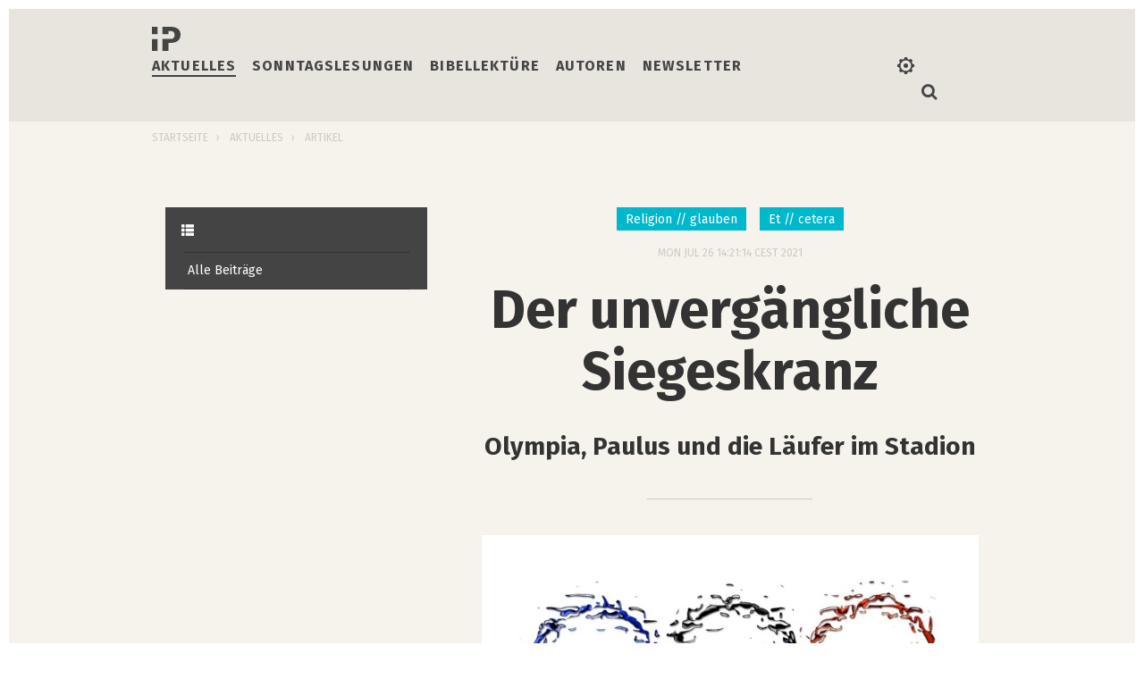

--- FILE ---
content_type: text/html;charset=utf-8
request_url: https://www.in-principio.de/aktuelles/artikel/Der-unvergaengliche-Siegeskranz/
body_size: 7950
content:
<!doctype html>
<!--[if lt IE 7]>
<html class="no-js lt-ie9 lt-ie8 lt-ie7"> <![endif]-->
<!--[if IE 7]>
<html class="no-js lt-ie9 lt-ie8"> <![endif]-->
<!--[if IE 8]>
<html class="no-js lt-ie9"> <![endif]-->
<!--[if gt IE 8]><!-->
<html class="no-js"> <!--<![endif]-->
<head>
	<meta charset="UTF-8">
<meta http-equiv="X-UA-Compatible" content="IE=edge">

<meta name="viewport" content="width=device-width, initial-scale=1.0, viewport-fit=cover">
<meta name="description" content="„Wisst ihr nicht, dass die Läufer im Stadion zwar alle laufen, aber dass nur einer den Siegespreis gewinnt? ...">
<meta name="keywords" content="Olympia, gewinnen, Preis, Siegespreis">
<meta name="robots" content="index, follow">
<meta name="revisit-after" content="7 days">


<meta property="og:title" content="Der unvergängliche Siegeskranz">
<meta property="og:description" content="„Wisst ihr nicht, dass die Läufer im Stadion zwar alle laufen, aber dass nur einer den Siegespreis gewinnt?&#034;, schreibt Paulus - und bezieht sich damit nicht auf die Olympischen Spiele, sondern gibt ein christliches Lebensmotto: &#034;Lauft so, dass ihr ihn, den Siegespres, gewinnt!“">
<meta property="og:type" content="article">
<meta property="og:image:width" content="1280">
<meta property="og:image:height" content="670">
<meta property="og:image" content="https://www.in-principio.de/export/sites/inprincipio/.content/.galleries/images/olympia-2016-1562448_1280.jpg_1615257965.jpg">
<meta property="og:url" content="https://www.in-principio.de/aktuelles/artikel/Der-unvergaengliche-Siegeskranz/">
<meta property="og:locale" content="de">
<meta name="twitter:card" content="summary_large_image">
<meta name="twitter:image" content="https://www.in-principio.de/export/sites/inprincipio/.content/.galleries/images/olympia-2016-1562448_1280.jpg_519371184.jpg">
<title>Der unvergängliche Siegeskranz </title>

	<link rel="icon" href="/favicon.ico" type="image/png" />
	<link rel="apple-touch-icon" href="/export/sites/inprincipio/favicon.png" />
	
<link rel="stylesheet" href="/system/modules/de.erzbistumkoeln.bibel/resources/css/main.css" type="text/css" />
<link rel="stylesheet" href="/export/system/modules/de.erzbistumkoeln.bibel/resources/css/additional.css" type="text/css" />
<script src="/export/system/modules/de.erzbistumkoeln.bibel/resources/js/vendor/modernizr.js"></script><script type="text/javascript">
		function descramble(scramble) {
			var del = scramble.lastIndexOf('/') + 1;
			scramble = scramble.substr(del, scramble.length - del - 1);
			var result='';
			var codes = scramble.split(';');
			for (var j = 0; j < codes.length; j++){
				if (codes[j].length > 1){
					var ch = String.fromCharCode(parseInt(codes[j],16));
					result = result + ch;
				}
			}
			result = result.replace(/\[SCRAMBLE\]/g,'.').replace(/\{SCRAMBLE\}/g,'@').split('').reverse().join('');
			window.location.href = "mailto:" + result;
		}
	</script>
	<link rel="stylesheet" href="/export/system/modules/org.opencms.apollo.template.privacypolicy/static/privacy-policy.css" type="text/css">
</head>
<body>
<!-- set background-color for section -->
<div class="dark-bg">
	<!-- START site-header-big -->
	<header class="site-header-compact">
		<!-- START generic site-header-markup -->
		<div class="site-header">
			<nav class="navbar navbar-default">
				<div class="container-fluid">
					<div class="navbar-header">
						<a class="navbar-brand" href="/index.html">
								<img src="/export/system/modules/de.erzbistumkoeln.bibel/resources/images/logo-short.svg" alt="In Principio">
							</a>
						<button type="button" class="navbar-toggle collapsed" data-toggle="collapse" data-target="#erzb-navigation">
							<span class="sr-only">Toggle navigation</span>
							<span class="mobile-menu-icon"></span>
							<!--                            <img src="images/icon-mobile-menu.svg" width="25px"/>-->
						</button>
						<!--<a class="navbar-brand" href="#">Brand</a>-->
					</div>
				</div>
				<div class="collapse navbar-collapse site-navigation" id="erzb-navigation">
					<ul class="nav navbar-nav">
						<li><a href="/aktuelles/" class="active">Aktuelles</a></li>
						<li><a href="/sonntags-lesungen/">Sonntagslesungen</a></li>
						<li><a href="/bibel/">Bibellektüre</a></li>
						<li><a href="/autoren/">Autoren</a></li>
						<li><a href="/newsletter/">Newsletter</a></li>
						</ul>
					<div class="site-settings">
						<div class="site-settings-bar">
							<ul class="settings">
								<li>Schriftgr&ouml;&szlig;e
									<span class="set-fontsize small" data-size="small">A</span>
									<span class="set-fontsize medium" data-size="medium">A</span>
									<span class="set-fontsize big" data-size="big">A</span>
								</li>
								<li>
									<span class="set-fonttype sansserif" data-font="sansserif">Sans-Serif</span>
									<span class="set-fonttype serif" data-font="serif">Serif</span>
								</li>
								<li>Hintergrund
									<span class="set-bg normal" data-bg="normal">
									</span><span class="set-bg dark" data-bg="dark"></span>
									<!--            <span class="set-bg light" data-bg="light"></span>-->
								</li>
							</ul>
						</div>
						<span class="settings-button"></span>
					</div>
					<div class="site-search">
						<form action="/suche/" method="post" class="navbar-form navbar-left" role="search">
							<div class="form-group">
								<input type="text" name="q" class="form-control" placeholder="Suchen nach...">
								<input type="submit" class="hidden-submit">
							</div>
							<span class="fa fa-search fa-lg search-button"></span>
						</form>
					</div>
				</div>

			</nav>
		</div>
		<!-- END generic site-header-markup -->
	</header>
	<!-- END site-header-big -->
</div>
<!-- START image-card-full-screen -->
<!-- select the site type -->
<!-- not start site -->
		<!-- START breadcrumb -->
		










<div class="block-breadcrumb 



light-bg">
		<div class="container">
			<ol class="breadcrumb">
				
					
					
					
						<li>
						<a href="/">Startseite</a>
						</li>
					
				
					
					
					
						<li>
						<a href="/aktuelles/">Aktuelles</a>
						</li>
					
				
					
					
					
						<li>
						<a href="/aktuelles/artikel/">Artikel</a>
						</li>
					
				
			</ol>
		</div>
	</div>
<section class="block light-bg">
				<div  id="newsList" class="container" >










<div class="container">

				
					<div class="flexible-grid hidden-on-init">
						
			

						
						<!-- use "info" for validation -->
						

					
			<div id="article-navigation" class="flex-column-modifier article-navigation-menu" data-col-current="max" data-min-col="1" data-max-col="4" data-min-height="50" data-default="expanded">
			<!-- START article-navigation -->
				<nav class="article-navigation">
					<div class="article-navigation-toggle flex-toggle">
						<span class="glyphicon glyphicon-th-list" aria-hidden="true"><span class="title">Kapitel</span></span>
					</div>
					<div class="content-target">
						<!-- include left Navigation -->
						<ol class="article-navigation-list">
						<li><a href="/aktuelles/index.html">Alle Beiträge</a></li>
						
					</ol>
					</div>
				</nav>
			<!-- END article-navigation -->
			</div>
			
			<div class="flex-column-fit" data-col-current="min" data-min-col="8" data-max-col="11">

				<div class="article-detail">
                	<header>
                	    <ul class="tag-list">
							
								 <li class="tag">Religion // glauben</li>
							
								 <li class="tag">Et // cetera</li>
							
						</ul>
                		<dl class="article-meta-list">
                          <dd>Mon Jul 26 14:21:14 CEST 2021</dd>
                      	</dl>

                    	<h1 >Der unvergängliche Siegeskranz </h1>
                    	<h2 >Olympia, Paulus und die Läufer im Stadion</h2>
            		</header>

            		
            			<div class="article-content-wrapper">
                    		<div class="article-content">
                            	<figure>
									<img src="/export/sites/inprincipio/.content/.galleries/images/olympia-2016-1562448_1280.jpg_193365023.jpg" alt="" />
									<figcaption></figcaption>
								</figure>
                        	</div>
                    	</div>

					

					<div class="article-content-wrapper">
                    	<div class="article-content" >
                    		<p>Das offizielle Motto der olympischen Spiele lautet: citius, altius, fortius („Schneller, höher, starker“). Meistens fasziniert die Jagd nach Höchstleistungen die Zuschauer. Sein Bestes zu geben, das ist das Ziel eines Sportlers und diese Absicht steht auch hinter dem Motto „Dabeisein ist alles“, das nach landläufiger Meinung das inoffizielle olympische Motto sei. Als 1908 ein Streit zwischen britischen und amerikanischen Sprintern darüber entbrannte, wer den Lauf über 400-Meter gewonnen habe, soll Pierre de Coubterin gesagt haben: „Das Wichtige an den Olympischen Spielen ist nicht zu siegen, sondern daran teilzunehmen; ebenso wie es im Leben unerlässlich ist, nicht zu besiegen, sondern sein Bestes zu geben.“ Dabeisein ist eben nicht alles. Sondern es geht auch darum, sein Bestes zu geben und zu versuchen zu gewinnen. Warum wetteifern, wenn man von Anfang an nicht an einen Erfolg glaubt, sich nicht zumindest einen Erfolg erhofft? In den Worten Paulus‘:</p>
<p style="padding-left: 40px;">„<em>Wisst ihr nicht, dass die Läufer im Stadion zwar alle laufen, aber dass nur einer den Siegespreis gewinnt? Lauft so, dass ihr ihn gewinnt!</em>“ (1 Korinther 9,24)</p>
<p>Paulus war kein professioneller Wettkämpfer, sondern Apostel – und dieses Apostelamt verteidigt er im Ersten Brief an die Korinther. Paulus will mehrere Fragen in 1 Korinther 9 beantworten und ihre Beantwortung führt ihn zu der Aussage über die Läufer im Stadion:</p>
<p style="padding-left: 40px;">„<em>Bin ich nicht frei? Bin ich nicht ein Apostel? Habe ich nicht Jesus, unseren Herrn, gesehen? Seid ihr nicht mein Werk im Herrn?</em>“ (1 Korinther 9,1)</p>
<p>Aufgeschlüsselt geht es um die Fragen, welche Autorität Paulus hat und wozu ihn diese Autorität berechtigt. Er etabliert seine Autorität als Apostel zum einen durch den Verweis auf sein Damaskus-Erlebnis, in dem Jesus ihm erschienen ist (vgl. Apostelgeschichte 9) und zum zweiten durch die Existenz der korinthischen Gemeinde, die er als Gemeinde Christi aufgebaut hat. Er führt die Existenz der Gemeinde als Ausweis seines Apostelamts an und kann somit an die Adressaten gerichtet resümieren:</p>
<p style="padding-left: 40px;">„<em>Wenn ich für andere kein Apostel bin, bin ich es doch für euch. Ihr seid ja im Herrn das Siegel meines Apostelamtes.</em>“ (1 Korinther 9,2)</p>
<p>Besonders umstritten war seine Autorität, weil er sich seine Aposteldienste nicht bezahlen ließ, sondern von der Arbeit seiner eigenen Hände lebte. Im damaligen Kontext war es üblich, dass Wanderprediger und Philosophen durch ein Patronat einer Gemeinschaft oder eine Schirmherrschaft sich ihre Dienste bezahlen ließen und durch die Bezahlung ihre Dienste anerkannt wurden. Paulus verweist darauf, dass er zwar auch Anspruch auf diese geldliche Anerkennung hätte, aber sein Apostelamt und sein Lohn ihm vom Himmel und nicht von der Erde zukommt. Er etabliert sein Anrecht auf den weltlichen Lohn, aber erklärt zugleich den Verzicht:</p>
<p style="padding-left: 40px;">„<em>Wenn wir für euch die Geistesgaben gesät haben, ist es dann zu viel verlangt, wenn wir von euch die irdischen Gaben ernten? Wenn andere an dem, was euch gehört, teilhaben dürfen, dann nicht wir erst recht? Aber wir haben von diesem Recht keinen Gebrauch gemacht. Vielmehr ertragen wir alles, um dem Evangelium Christi kein Hindernis in den Weg zu legen. Wisst ihr nicht, dass alle, die im Heiligtum Dienst tun, vom Heiligtum leben und dass alle, die am Altar Dienst tun, vom Altar ihren Anteil erhalten? So hat auch der Herr denen, die das Evangelium verkünden, geboten, vom Evangelium zu leben. Ich aber habe all das nicht in Anspruch genommen. Ich schreibe dies auch nicht, damit es in meinem Fall so geschieht. Lieber wollte ich sterben, als dass mir jemand diesen Ruhm entreißt.</em>“ (1 Korinther 9,11-15)</p>
<p>Für die Praxis des weltlichen Lohns für Missionare verweist Paulus auf ein Jesus Wort. Jesus spricht zu den 72 Missionaren, die er im Lukasevangelium aussendet:&nbsp;</p>
<p style="padding-left: 40px;">„<em>Wenn ihr in ein Haus kommt, so sagt als Erstes: Friede diesem Haus! Und wenn dort ein Sohn des Friedens wohnt, wird euer Friede auf ihm ruhen; andernfalls wird er zu euch zurückkehren. Bleibt in diesem Haus, esst und trinkt, was man euch anbietet; denn wer arbeitet, ist seines Lohnes wert. Zieht nicht von einem Haus in ein anderes!</em>“ (Lukas 10,5-7)</p>
<p>Im Matthäusevangelium bedeutet dies konkret:</p>
<p style="padding-left: 40px;">„<em>Nehmt keine Vorratstasche mit auf den Weg, kein zweites Hemd, keine Schuhe, keinen Wanderstab; denn wer arbeitet, ist seines Lohnes wert.</em>“ (Matthäus 10,10)</p>
<p>Aber selbst dieses verheißenen Lohn weist Paulus von sich, denn er versteht sein Apostelamt nicht als die Folge eines freien Entschlusses, sondern als einen Auftrag, der eine im positiven Sinne aufgezwungene Lebensaufgabe ist.</p>
<p style="padding-left: 40px;">„<em>Wenn ich nämlich das Evangelium verkünde, gebührt mir deswegen kein Ruhm; denn ein Zwang liegt auf mir. Weh mir, wenn ich das Evangelium nicht verkünde! Wäre es mein freier Entschluss, so erhielte ich Lohn. Wenn es mir aber nicht freisteht, so ist es ein Dienst, der mir anvertraut wurde. Was ist nun mein Lohn? Dass ich unentgeltlich verkünde und so das Evangelium bringe und keinen Gebrauch von meinem Anrecht aus dem Evangelium mache.</em>“ (1 Korinther 9,16-18)</p>
<p>Dass Paulus keinen weltlichen Lohn für seine Verkündigung entgegennimmt, ist aus seiner Sicht – auch wenn es abstrus klingt -, sein eigentlicher Lohn. Denn ohne finanziell von jemandem abhängig zu sein, kann er sein Apostelamt frei ausüben. Dadurch, dass er keinen Lohn annimmt, gibt es keine finanziellen Hürden, die die Verbreitung des Evangeliums behindern können und er kann, somit zum Diener aller Menschen werden:</p>
<p style="padding-left: 40px;">„<em>Obwohl ich also von niemandem abhängig bin, habe ich mich für alle zum Sklaven gemacht, um möglichst viele zu gewinnen.</em>“ (1 Korinther 9,19)</p>
<p>Paulus ist weder ein Dienstleister noch ein Berater, sondern er versteht sich als schrankenloser Überbringer der guten Botschaft.</p>
<p style="padding-left: 40px;">„<em>Den Juden bin ich ein Jude geworden, um Juden zu gewinnen; denen, die unter dem Gesetz stehen, bin ich, obgleich ich nicht unter dem Gesetz stehe, einer unter dem Gesetz geworden, um die zu gewinnen, die unter dem Gesetz stehen. Den Gesetzlosen bin ich sozusagen ein Gesetzloser geworden - nicht als ein Gesetzloser vor Gott, sondern gebunden an das Gesetz Christi - , um die Gesetzlosen zu gewinnen. Den Schwachen bin ich ein Schwacher geworden, um die Schwachen zu gewinnen. Allen bin ich alles geworden, um auf jeden Fall einige zu retten. Alles aber tue ich um des Evangeliums willen, um an seiner Verheißung teilzuhaben.</em>“ (1 Korinther 9,20-23)</p>
<p>Paulus ist ein Apostel Jesu und darin besteht seine Freiheit. Er erhält seinen Lohn nicht von den Empfängern des Evangeliums, sondern erhofft sich den Lohn von seinem „Auftraggeber“.</p>
<p>Alle zwei Jahre trafen sich in Korinth - vergleichbar mit den Olympischen Spielen - Wettkämpfer aus dem gesamten Römischen Reich und konkurrierten in Sportarten wie Ringen, Laufen, Diskuswurf etc. Es ist denkbar, dass Paulus bei seinem Aufenthalt in Korinth im Jahre 51 n. Chr., bei den in diesem Jahr dort stattfindenden Korinthischen Spielen selbst zugegen war. Er wird als Zeltbauer ein gutes Geschäft durch die Spiele gemacht haben. Die Tausenden von Zuschauern, die aus dem gesamten Römischen Reich anreisten, wurden vor allem in Zelten untergebracht. Auf die Korinthischen Spiele verweist Paulus nun am Ende von 1 Korinther 9, um sein Argument abzuschließen und über sein Apostelamt im Speziellen und das Christsein im Allgemeinen zu reflektieren.</p>
<p style="padding-left: 40px;">„<em>Wisst ihr nicht, dass die Läufer im Stadion zwar alle laufen, aber dass nur einer den Siegespreis gewinnt? Lauft so, dass ihr ihn gewinnt! Jeder Wettkämpfer lebt aber völlig enthaltsam; jene tun dies, um einen vergänglichen, wir aber, um einen unvergänglichen Siegeskranz zu gewinnen. Darum laufe ich wie einer, der nicht ziellos läuft, und kämpfe mit der Faust wie einer, der nicht in die Luft schlägt; vielmehr züchtige und unterwerfe ich meinen Leib, damit ich nicht anderen verkünde und selbst verworfen werde.</em>“ (1 Korinther 9,24-27)</p>
<p>Im Zentrum des Sportbildes steht ein Imperativ, der an die korinthische Gemeinde gerichtet ist: „Lauft so, dass ihr ihn [den Siegespreis] gewinnt!“. Das von Paulus benutzte Bild kann leicht missverstanden werden: Ist das christliche Leben ein Wettkampf, den am Ende nur einer gewinnen kann? Paulus geht es in seinem Bild jedoch nicht um den Lohn, sondern es geht ihm um die Anstrengung, die zum Ziel führen soll. Paulus vergleicht sich selbst und sein Apostelamt mit den Wettläufern und den Boxern. Er irrt nicht umher, sondern läuft auf dem kürzesten und schnellsten Weg zum Ziel. Er nimmt seine Gegner in den Fokus und seine Schläge treffen. Ein Sportler bereitet sich intensiv auf den Wettkampf vor – Schweiß, Konzentration, Schmerz, Leid und Freude sind dem Willen zum Sieg untergeordnet. Verzicht ist dabei ein Werkzeug, um ein höheres Gut zu erlangen. Aber anders als im Sport geht es beim Christsein nicht nur um einen verwelkenden Siegeskranz. Mit dem Sportbild verweist Paulus auf sein eigenes Leben und betont seine Disziplin beziehungsweise eine Fokussierung auf das Ziel seines Tuns. Sein Apostelamt versteht er selbst als gelebte Predigt, verteidigt sich damit gegenüber der Kritik an seiner Person und spricht eine klare Warnung aus: Wer nicht „trainiert“, keine Disziplin hat, kann disqualifiziert werden und aus dem Rennen ausscheiden. Christsein ist kein Freifahrtschein und eine Predigt ist noch kein Siegeskranz.</p>
<p>Olympia ist ein großer Wettkampf, der einhergeht mit Schweiß, Konzentration, Konkurrenz, Schmerz, Leid und Freude. Bei Olympia dabei zu sein, ist der eigentliche Anfang des großen Wettkampfs, des Kräftemessens. Ein Sportler nimmt an einem Wettkampf teil, um Erfolg zu haben. Gleiches gilt nach Paulus für einen Christen: Man ist nicht einfach auf der Welt, um „dabei zu sein“, sondern um im positiven Sinne Spuren in der Welt zu hinterlassen zur Erlangung des himmlischen Siegerkranzes.</p>
<p>&nbsp;</p>
<p><em>Die Meinung des Autors spiegelt nicht unbedingt die Meinung der Redaktionsleitung von In Principio wieder.</em></p>
                        </div>
                    </div>


            	</div>
            	<!-- START article-copyright -->
					
						
							
							
							<dl class="article-meta-list article-copyright">
								<dd>
									<a href="/autoren/autor/Steiner/">Dr. Till Magnus Steiner</a>
								</dd>
								<dd>
									Mon Jul 26 14:21:14 CEST 2021
								</dd>
							</dl>
							<!-- END article-copyright -->
							<!-- START social-links -->
							<div class="article-detail"><div class="social-links">
								<a class="social-link-email" href="javascript:descramble('74 ;65 ;6E ;2E ;78 ;6D ;67 ;40 ;72 ;65 ;6E ;69 ;65 ;74 ;73 ;2E ;73 ;6D ;74 ;');"><i class="social-link fa fa-envelope"></i></a>
                                <a class="social-link-facebook"
									href="https://www.facebook.com/tillmagnus.steiner"><i
									class="social-link fa fa-facebook"></i></a>  <a
									class="social-link-twitter"
									href="https://twitter.com/TillMSteiner"><i
									class="social-link fa fa-twitter"></i></a>
							</div></div>
							<!-- END social-links -->
						
					
                
			</div>

		</div>
</div>
</div></section>
			<!-- footer -->
<footer class="site-footer block dark-bg">
	<div class="container">
		<div class="site-footer-content">
			<div class="row">
				<div class="copyright">
					&copy; Copyright Fri Jan 23 10:57:37 CET 2026 - Erzbistum K&ouml;ln
				</div>
				<div class="social">
					<a class="social-facebook" title="Teilen auf Facebook" onclick="window.open('https://www.facebook.com/sharer.php?u=' + encodeURIComponent(document.URL),'_blank','width=400,height=240,location=0,menubar=0,status=0');"></a>
							<a class="social-twitter" title="Teilen auf Twitter" onclick="window.open('https://twitter.com/intent/tweet?url=' + encodeURIComponent(document.URL),'_blank','width=400,height=360,location=0,menubar=0,status=0');"></a>
						</div>
				<div class="print">
					<a href="javascript:window.print();">Seite drucken</a>
				</div>
				<div class="footer-navigation">
					<a href="/datenschutz/">Datenschutz</a>
					<a href="/impressum/">Impressum</a>
				</div>
			</div>
		</div>
	</div>
</footer>
<script src="/export/system/modules/de.erzbistumkoeln.bibel/resources/js/main.js"></script>
	<script src="/export/system/modules/de.erzbistumkoeln.bibel/resources/js/SpecialSuperFuncionExtentionReloaded.js"></script>
<script src="/export/system/modules/de.erzbistumkoeln.bibel/resources/js/vendor/bootstrap.js"></script>
<script src="/export/system/modules/org.opencms.apollo.template.privacypolicy/static/privacy-policy.js"></script>
<script>$(document).ready(function(){ PrivacyPolicy.init() })</script>

<div id="apollo-info" data-info='{"googleMapKey":"AIzaSyB0zKr6GfgtotgJcGJQAHx7qXbi2wNAWeU","osmKey":"VPnD2rAVFBQZSCFL5X6X","osmSpriteUrl":"/handleStatic/v1564057254v/ebk-osm/sprite","editMode":"false","project":"online","locale":"de"}' data-piwik='{"id":"35","url":"webstatistik.erzbistum-koeln.de"}'><div id="apollo-grid-info" class="apollo-grid-info"></div><div id="apollo-sass-version"></div><div id="apollo-plugins-version"></div></div>

<div id="privacy-policy-banner" class="privacy-policy-banner bibel" data-banner='{"policyfile":"/shared/legal/default-policy.xml", "template":"bibel", "loc":"de"}'></div>

<noscript>
    <div id="privacy-policy-banner-noscript" class="privacy-policy-banner" >
        <div class=banner>
            <div class="container">
                <div class="message">JavaSript ist deaktiviert!</div>
            </div>
        </div>
    </div>
</noscript>
</body>
</html>


--- FILE ---
content_type: text/css; charset=UTF-8
request_url: https://www.in-principio.de/export/system/modules/de.erzbistumkoeln.bibel/resources/css/additional.css
body_size: 1185
content:
@charset "UTF-8";

.article-comment-list p:first-child {
display: inline-block;
}

td.imprint {
	font-size: 20px;
	vertical-align: top;
}

body.mce-content-body span.superscript {
    font-size: 10px;
    font-weight: 400;
    line-height: 1.5;
    margin-right: 3px;
    position: relative;
    top: -4px;
}

.text-slider-big .text-slider-content .verse {
    color: #cccac4;
    font-size: 12px;
    font-style: normal;
    font-weight: 400;
    line-height: 1.5;
    margin-right: 3px;
    position: relative;
    top: -7px;
}

.text-slider-big .text-slider-content .chapter {
    color: #cccac4;
    font-style: normal;
    font-weight: 600;
    margin-right: 5px;

}

.text-slider-big .text-slider-content header h3 {
    font-size: 18px;
	font-style: italic;
    font-weight: 400;
}

/* Sonntagslesungen */

.jahr-list {
	border-top: 10px solid #E8E5DF;
    border-bottom: 10px solid #E8E5DF;
    padding: 60px 0 30px;
}

@media (min-width: 992px) {
	.jahr-list a:not(.btn) {
	    font-size: 28px !important;
	    margin: 0 0 30px !important;
	}

	.jahr-list a .jahr-text {
	    font-size: 20px !important;
	}

	.jahr-detail-block {
		padding: 30px 0 !important;
	}
}

.jahr-list a:not(.btn) {
    font-size: 18px;
    margin: 0 0 10px;
    line-height: 1.35;
    font-weight: 700;
    display: inline-block;
    color: #444;
}

.jahr-list a:not(.btn):hover {
    color: #00B8CC;
}

.jahr-list a .jahr-text {
    font-size: 15px;
    margin: 0 0 10px;
    line-height: 1.5;
    font-weight: 400;
}

.jahr-detail-block {
	text-align: center;
	padding: 40px 0;
}

.jahr-detail-block h1 {
	margin-top: 0;
}

.jahr-detail-block p {
	margin-bottom: 0;
}

/* Startseite */

.lesungen-item {
    margin-left: -15px;
    margin-right: -15px;
    margin-bottom: 0;
}

.text-teaser-large{position:relative;float:left;width:100%;min-height:1px;padding-left:15px;padding-right:15px;cursor:pointer;margin-bottom:30px}
.text-teaser-large header,.text-teaser-large img{-webkit-transition:all .3s ease;-moz-transition:all .3s ease;transition:all .3s ease}
.text-teaser-large header{background:#fff;padding:20px;height:180px}
.text-teaser-large header .teaser-link {
    right: 40px;
    display: block;
    bottom: 20px;
    position: absolute;
}

.text-teaser-large header h3 {
	line-height: 1.25;
    font-weight: 700;
    font-size: 15px;
    margin: 0 0 5px;
}

@media (min-width: 992px) {
	.text-teaser-large header h3 {
	    font-size: 20px;
	    margin: 0 0 10px;
	}
}

/* Newsletter */
div.newsletter-wrap {
	margin-bottom: 20px;
}

div.newsletter-wrap div.newsletter-box input[type=text] {
	width: 88%;
	float: left
}

div.newsletter-wrap div.newsletter-box button {
	float: right;
	width: 10%;
}

div.newsletter-wrap .clear {
	clear: both;
}

/* Meta Info Element */
.ap-meta {
    display: inline-block;
    padding-right: 25px;
    min-height: 28px;
}

.ap-meta .marker {
    padding: 6px 10px;
    border-radius: 4px;
    background: linear-gradient(166deg,#e8e5df 0,#e8e5df 100%);
    background-color: #e8e5df;
    color: #000;
    font-weight: bold;
}

/* Korrekturen */

/* Zeige News Navigation mobil */
.flexible-grid.mobile div#article-navigation.flex-column-modifier {
	display: block;
}

/* Autoren Trennlinien Fix */
#themen2 .author-block .author-card:last-child section {
    border-bottom: none;
}

#themen2 .author-block:last-child .author-card section {
    border-bottom: 10px solid #e8e5df;
}

/* Bibellektüre Listenansicht Trenner */
.dossier-overview-list ol {
	border-bottom: none;
}

/* Toggle Icon in Text Liste (Ausrichtung rechts wg. Problemen bei langem Titel */
.dossier-teaser-container .dossier-teaser .dossier-teaser-list li a.dossier-teaser-accordion {
	margin-right: 1.5em;
}
.dossier-teaser-container .dossier-teaser .dossier-teaser-list li a.dossier-teaser-accordion:after {
	right: 0;
}

@media (min-width:992px){
  .site-navigation li:not(:first-child) {
      margin-left: 18px;
  }
}


--- FILE ---
content_type: image/svg+xml
request_url: https://www.in-principio.de/export/system/modules/de.erzbistumkoeln.bibel/resources/images/logo-short.svg
body_size: 152
content:
<svg xmlns="http://www.w3.org/2000/svg" width="87.413" height="74.044" viewBox="159.882 407.871 87.413 74.044"><g fill="#444"><path d="M159.882 407.871h17.231v22.558h-17.231zM159.882 445.467h17.231v36.553h-17.231zM216.277 407.871h-24.124v22.558h18.275v-9.712h5.744c8.668 0 13.055 3.863 13.055 11.904 0 9.295-4.805 12.742-12.741 12.742H192.049v36.552h18.275v-24.646h7.52c17.231 0 29.451-7.938 29.451-25.273.104-16.293-11.803-24.125-31.018-24.125z"/></g></svg>

--- FILE ---
content_type: text/javascript; charset=UTF-8
request_url: https://www.in-principio.de/export/system/modules/de.erzbistumkoeln.bibel/resources/js/main.js
body_size: 60020
content:
!function(h,T){function t(e,t){return t.toUpperCase()}function i(e){!g.addEventListener&&"load"!==e.type&&"complete"!==g.readyState||(D(),fe.ready())}var o,n,y=typeof T,g=h.document,e=h.location,r=h.jQuery,s=h.$,a={},d=[],l="1.9.1",v=d.concat,c=d.push,u=d.slice,p=d.indexOf,f=a.toString,m=a.hasOwnProperty,b=l.trim,fe=function(e,t){return new fe.fn.init(e,t,n)},x=/[+-]?(?:\d*\.|)\d+(?:[eE][+-]?\d+|)/.source,S=/\S+/g,w=/^[\s\uFEFF\xA0]+|[\s\uFEFF\xA0]+$/g,k=/^(?:(<[\w\W]+>)[^>]*|#([\w-]*))$/,C=/^<(\w+)\s*\/?>(?:<\/\1>|)$/,E=/^[\],:{}\s]*$/,P=/(?:^|:|,)(?:\s*\[)+/g,N=/\\(?:["\\\/bfnrt]|u[\da-fA-F]{4})/g,A=/"[^"\\\r\n]*"|true|false|null|-?(?:\d+\.|)\d+(?:[eE][+-]?\d+|)/g,O=/^-ms-/,$=/-([\da-z])/gi,D=function(){g.addEventListener?(g.removeEventListener("DOMContentLoaded",i,!1),h.removeEventListener("load",i,!1)):(g.detachEvent("onreadystatechange",i),h.detachEvent("onload",i))};function j(e){var t=e.length,n=fe.type(e);return!fe.isWindow(e)&&(!(1!==e.nodeType||!t)||("array"===n||"function"!==n&&(0===t||"number"==typeof t&&0<t&&t-1 in e)))}fe.fn=fe.prototype={jquery:l,constructor:fe,init:function(e,t,n){var i,o;if(!e)return this;if("string"!=typeof e)return e.nodeType?(this.context=this[0]=e,this.length=1,this):fe.isFunction(e)?n.ready(e):(e.selector!==T&&(this.selector=e.selector,this.context=e.context),fe.makeArray(e,this));if(!(i="<"===e.charAt(0)&&">"===e.charAt(e.length-1)&&3<=e.length?[null,e,null]:k.exec(e))||!i[1]&&t)return!t||t.jquery?(t||n).find(e):this.constructor(t).find(e);if(i[1]){if(t=t instanceof fe?t[0]:t,fe.merge(this,fe.parseHTML(i[1],t&&t.nodeType?t.ownerDocument||t:g,!0)),C.test(i[1])&&fe.isPlainObject(t))for(i in t)fe.isFunction(this[i])?this[i](t[i]):this.attr(i,t[i]);return this}if((o=g.getElementById(i[2]))&&o.parentNode){if(o.id!==i[2])return n.find(e);this.length=1,this[0]=o}return this.context=g,this.selector=e,this},selector:"",length:0,size:function(){return this.length},toArray:function(){return u.call(this)},get:function(e){return null==e?this.toArray():e<0?this[this.length+e]:this[e]},pushStack:function(e){var t=fe.merge(this.constructor(),e);return t.prevObject=this,t.context=this.context,t},each:function(e,t){return fe.each(this,e,t)},ready:function(e){return fe.ready.promise().done(e),this},slice:function(){return this.pushStack(u.apply(this,arguments))},first:function(){return this.eq(0)},last:function(){return this.eq(-1)},eq:function(e){var t=this.length,n=+e+(e<0?t:0);return this.pushStack(0<=n&&n<t?[this[n]]:[])},map:function(n){return this.pushStack(fe.map(this,function(e,t){return n.call(e,t,e)}))},end:function(){return this.prevObject||this.constructor(null)},push:c,sort:[].sort,splice:[].splice},fe.fn.init.prototype=fe.fn,fe.extend=fe.fn.extend=function(){var e,t,n,i,o,r,s=arguments[0]||{},a=1,l=arguments.length,c=!1;for("boolean"==typeof s&&(c=s,s=arguments[1]||{},a=2),"object"==typeof s||fe.isFunction(s)||(s={}),l===a&&(s=this,--a);a<l;a++)if(null!=(o=arguments[a]))for(i in o)e=s[i],s!==(n=o[i])&&(c&&n&&(fe.isPlainObject(n)||(t=fe.isArray(n)))?(r=t?(t=!1,e&&fe.isArray(e)?e:[]):e&&fe.isPlainObject(e)?e:{},s[i]=fe.extend(c,r,n)):n!==T&&(s[i]=n));return s},fe.extend({noConflict:function(e){return h.$===fe&&(h.$=s),e&&h.jQuery===fe&&(h.jQuery=r),fe},isReady:!1,readyWait:1,holdReady:function(e){e?fe.readyWait++:fe.ready(!0)},ready:function(e){if(!0===e?!--fe.readyWait:!fe.isReady){if(!g.body)return setTimeout(fe.ready);(fe.isReady=!0)!==e&&0<--fe.readyWait||(o.resolveWith(g,[fe]),fe.fn.trigger&&fe(g).trigger("ready").off("ready"))}},isFunction:function(e){return"function"===fe.type(e)},isArray:Array.isArray||function(e){return"array"===fe.type(e)},isWindow:function(e){return null!=e&&e==e.window},isNumeric:function(e){return!isNaN(parseFloat(e))&&isFinite(e)},type:function(e){return null==e?String(e):"object"==typeof e||"function"==typeof e?a[f.call(e)]||"object":typeof e},isPlainObject:function(e){if(!e||"object"!==fe.type(e)||e.nodeType||fe.isWindow(e))return!1;try{if(e.constructor&&!m.call(e,"constructor")&&!m.call(e.constructor.prototype,"isPrototypeOf"))return!1}catch(e){return!1}var t;for(t in e);return t===T||m.call(e,t)},isEmptyObject:function(e){var t;for(t in e)return!1;return!0},error:function(e){throw new Error(e)},parseHTML:function(e,t,n){if(!e||"string"!=typeof e)return null;"boolean"==typeof t&&(n=t,t=!1),t=t||g;var i=C.exec(e),o=!n&&[];return i?[t.createElement(i[1])]:(i=fe.buildFragment([e],t,o),o&&fe(o).remove(),fe.merge([],i.childNodes))},parseJSON:function(e){return h.JSON&&h.JSON.parse?h.JSON.parse(e):null===e?e:"string"==typeof e&&(e=fe.trim(e))&&E.test(e.replace(N,"@").replace(A,"]").replace(P,""))?new Function("return "+e)():void fe.error("Invalid JSON: "+e)},parseXML:function(e){var t;if(!e||"string"!=typeof e)return null;try{h.DOMParser?t=(new DOMParser).parseFromString(e,"text/xml"):((t=new ActiveXObject("Microsoft.XMLDOM")).async="false",t.loadXML(e))}catch(e){t=T}return t&&t.documentElement&&!t.getElementsByTagName("parsererror").length||fe.error("Invalid XML: "+e),t},noop:function(){},globalEval:function(e){e&&fe.trim(e)&&(h.execScript||function(e){h.eval.call(h,e)})(e)},camelCase:function(e){return e.replace(O,"ms-").replace($,t)},nodeName:function(e,t){return e.nodeName&&e.nodeName.toLowerCase()===t.toLowerCase()},each:function(e,t,n){var i=0,o=e.length,r=j(e);if(n){if(r)for(;i<o&&!1!==t.apply(e[i],n);i++);else for(i in e)if(!1===t.apply(e[i],n))break}else if(r)for(;i<o&&!1!==t.call(e[i],i,e[i]);i++);else for(i in e)if(!1===t.call(e[i],i,e[i]))break;return e},trim:b&&!b.call("\ufeff ")?function(e){return null==e?"":b.call(e)}:function(e){return null==e?"":(e+"").replace(w,"")},makeArray:function(e,t){var n=t||[];return null!=e&&(j(Object(e))?fe.merge(n,"string"==typeof e?[e]:e):c.call(n,e)),n},inArray:function(e,t,n){var i;if(t){if(p)return p.call(t,e,n);for(i=t.length,n=n?n<0?Math.max(0,i+n):n:0;n<i;n++)if(n in t&&t[n]===e)return n}return-1},merge:function(e,t){var n=t.length,i=e.length,o=0;if("number"==typeof n)for(;o<n;o++)e[i++]=t[o];else for(;t[o]!==T;)e[i++]=t[o++];return e.length=i,e},grep:function(e,t,n){var i=[],o=0,r=e.length;for(n=!!n;o<r;o++)n!==!!t(e[o],o)&&i.push(e[o]);return i},map:function(e,t,n){var i,o=0,r=e.length,s=[];if(j(e))for(;o<r;o++)null!=(i=t(e[o],o,n))&&(s[s.length]=i);else for(o in e)null!=(i=t(e[o],o,n))&&(s[s.length]=i);return v.apply([],s)},guid:1,proxy:function(e,t){var n,i,o;return"string"==typeof t&&(o=e[t],t=e,e=o),fe.isFunction(e)?(n=u.call(arguments,2),(i=function(){return e.apply(t||this,n.concat(u.call(arguments)))}).guid=e.guid=e.guid||fe.guid++,i):T},access:function(e,t,n,i,o,r,s){var a=0,l=e.length,c=null==n;if("object"===fe.type(n))for(a in o=!0,n)fe.access(e,t,a,n[a],!0,r,s);else if(i!==T&&(o=!0,fe.isFunction(i)||(s=!0),c&&(t=s?(t.call(e,i),null):(c=t,function(e,t,n){return c.call(fe(e),n)})),t))for(;a<l;a++)t(e[a],n,s?i:i.call(e[a],a,t(e[a],n)));return o?e:c?t.call(e):l?t(e[0],n):r},now:function(){return(new Date).getTime()}}),fe.ready.promise=function(e){if(!o)if(o=fe.Deferred(),"complete"===g.readyState)setTimeout(fe.ready);else if(g.addEventListener)g.addEventListener("DOMContentLoaded",i,!1),h.addEventListener("load",i,!1);else{g.attachEvent("onreadystatechange",i),h.attachEvent("onload",i);var n=!1;try{n=null==h.frameElement&&g.documentElement}catch(e){}n&&n.doScroll&&!function t(){if(!fe.isReady){try{n.doScroll("left")}catch(e){return setTimeout(t,50)}D(),fe.ready()}}()}return o.promise(e)},fe.each("Boolean Number String Function Array Date RegExp Object Error".split(" "),function(e,t){a["[object "+t+"]"]=t.toLowerCase()}),n=fe(g);var L={};fe.Callbacks=function(o){var e,n;o="string"==typeof o?L[o]||(n=L[e=o]={},fe.each(e.match(S)||[],function(e,t){n[t]=!0}),n):fe.extend({},o);var i,t,r,s,a,l,c=[],u=!o.once&&[],d=function(e){for(t=o.memory&&e,r=!0,a=l||0,l=0,s=c.length,i=!0;c&&a<s;a++)if(!1===c[a].apply(e[0],e[1])&&o.stopOnFalse){t=!1;break}i=!1,c&&(u?u.length&&d(u.shift()):t?c=[]:p.disable())},p={add:function(){var e;return c&&(e=c.length,function i(e){fe.each(e,function(e,t){var n=fe.type(t);"function"===n?o.unique&&p.has(t)||c.push(t):t&&t.length&&"string"!==n&&i(t)})}(arguments),i?s=c.length:t&&(l=e,d(t))),this},remove:function(){return c&&fe.each(arguments,function(e,t){for(var n;-1<(n=fe.inArray(t,c,n));)c.splice(n,1),i&&(n<=s&&s--,n<=a&&a--)}),this},has:function(e){return e?-1<fe.inArray(e,c):!(!c||!c.length)},empty:function(){return c=[],this},disable:function(){return c=u=t=T,this},disabled:function(){return!c},lock:function(){return u=T,t||p.disable(),this},locked:function(){return!u},fireWith:function(e,t){return t=[e,(t=t||[]).slice?t.slice():t],!c||r&&!u||(i?u.push(t):d(t)),this},fire:function(){return p.fireWith(this,arguments),this},fired:function(){return!!r}};return p},fe.extend({Deferred:function(e){var s=[["resolve","done",fe.Callbacks("once memory"),"resolved"],["reject","fail",fe.Callbacks("once memory"),"rejected"],["notify","progress",fe.Callbacks("memory")]],o="pending",a={state:function(){return o},always:function(){return l.done(arguments).fail(arguments),this},then:function(){var r=arguments;return fe.Deferred(function(o){fe.each(s,function(e,t){var n=t[0],i=fe.isFunction(r[e])&&r[e];l[t[1]](function(){var e=i&&i.apply(this,arguments);e&&fe.isFunction(e.promise)?e.promise().done(o.resolve).fail(o.reject).progress(o.notify):o[n+"With"](this===a?o.promise():this,i?[e]:arguments)})}),r=null}).promise()},promise:function(e){return null!=e?fe.extend(e,a):a}},l={};return a.pipe=a.then,fe.each(s,function(e,t){var n=t[2],i=t[3];a[t[1]]=n.add,i&&n.add(function(){o=i},s[1^e][2].disable,s[2][2].lock),l[t[0]]=function(){return l[t[0]+"With"](this===l?a:this,arguments),this},l[t[0]+"With"]=n.fireWith}),a.promise(l),e&&e.call(l,l),l},when:function(e){function t(t,n,i){return function(e){n[t]=this,i[t]=1<arguments.length?u.call(arguments):e,i===o?c.notifyWith(n,i):--l||c.resolveWith(n,i)}}var o,n,i,r=0,s=u.call(arguments),a=s.length,l=1!==a||e&&fe.isFunction(e.promise)?a:0,c=1===l?e:fe.Deferred();if(1<a)for(o=new Array(a),n=new Array(a),i=new Array(a);r<a;r++)s[r]&&fe.isFunction(s[r].promise)?s[r].promise().done(t(r,i,s)).fail(c.reject).progress(t(r,n,o)):--l;return l||c.resolveWith(i,s),c.promise()}}),fe.support=function(){var r,e,t,n,i,o,s,a,l,c,u=g.createElement("div");if(u.setAttribute("className","t"),u.innerHTML="  <link/><table></table><a href='/a'>a</a><input type='checkbox'/>",e=u.getElementsByTagName("*"),t=u.getElementsByTagName("a")[0],!e||!t||!e.length)return{};s=(i=g.createElement("select")).appendChild(g.createElement("option")),n=u.getElementsByTagName("input")[0],t.style.cssText="top:1px;float:left;opacity:.5",r={getSetAttribute:"t"!==u.className,leadingWhitespace:3===u.firstChild.nodeType,tbody:!u.getElementsByTagName("tbody").length,htmlSerialize:!!u.getElementsByTagName("link").length,style:/top/.test(t.getAttribute("style")),hrefNormalized:"/a"===t.getAttribute("href"),opacity:/^0.5/.test(t.style.opacity),cssFloat:!!t.style.cssFloat,checkOn:!!n.value,optSelected:s.selected,enctype:!!g.createElement("form").enctype,html5Clone:"<:nav></:nav>"!==g.createElement("nav").cloneNode(!0).outerHTML,boxModel:"CSS1Compat"===g.compatMode,deleteExpando:!0,noCloneEvent:!0,inlineBlockNeedsLayout:!1,shrinkWrapBlocks:!1,reliableMarginRight:!0,boxSizingReliable:!0,pixelPosition:!1},n.checked=!0,r.noCloneChecked=n.cloneNode(!0).checked,i.disabled=!0,r.optDisabled=!s.disabled;try{delete u.test}catch(e){r.deleteExpando=!1}for(c in(n=g.createElement("input")).setAttribute("value",""),r.input=""===n.getAttribute("value"),n.value="t",n.setAttribute("type","radio"),r.radioValue="t"===n.value,n.setAttribute("checked","t"),n.setAttribute("name","t"),(o=g.createDocumentFragment()).appendChild(n),r.appendChecked=n.checked,r.checkClone=o.cloneNode(!0).cloneNode(!0).lastChild.checked,u.attachEvent&&(u.attachEvent("onclick",function(){r.noCloneEvent=!1}),u.cloneNode(!0).click()),{submit:!0,change:!0,focusin:!0})u.setAttribute(a="on"+c,"t"),r[c+"Bubbles"]=a in h||!1===u.attributes[a].expando;return u.style.backgroundClip="content-box",u.cloneNode(!0).style.backgroundClip="",r.clearCloneStyle="content-box"===u.style.backgroundClip,fe(function(){var e,t,n,i="padding:0;margin:0;border:0;display:block;box-sizing:content-box;-moz-box-sizing:content-box;-webkit-box-sizing:content-box;",o=g.getElementsByTagName("body")[0];o&&((e=g.createElement("div")).style.cssText="border:0;width:0;height:0;position:absolute;top:0;left:-9999px;margin-top:1px",o.appendChild(e).appendChild(u),u.innerHTML="<table><tr><td></td><td>t</td></tr></table>",(n=u.getElementsByTagName("td"))[0].style.cssText="padding:0;margin:0;border:0;display:none",l=0===n[0].offsetHeight,n[0].style.display="",n[1].style.display="none",r.reliableHiddenOffsets=l&&0===n[0].offsetHeight,u.innerHTML="",u.style.cssText="box-sizing:border-box;-moz-box-sizing:border-box;-webkit-box-sizing:border-box;padding:1px;border:1px;display:block;width:4px;margin-top:1%;position:absolute;top:1%;",r.boxSizing=4===u.offsetWidth,r.doesNotIncludeMarginInBodyOffset=1!==o.offsetTop,h.getComputedStyle&&(r.pixelPosition="1%"!==(h.getComputedStyle(u,null)||{}).top,r.boxSizingReliable="4px"===(h.getComputedStyle(u,null)||{width:"4px"}).width,(t=u.appendChild(g.createElement("div"))).style.cssText=u.style.cssText=i,t.style.marginRight=t.style.width="0",u.style.width="1px",r.reliableMarginRight=!parseFloat((h.getComputedStyle(t,null)||{}).marginRight)),typeof u.style.zoom!==y&&(u.innerHTML="",u.style.cssText=i+"width:1px;padding:1px;display:inline;zoom:1",r.inlineBlockNeedsLayout=3===u.offsetWidth,u.style.display="block",u.innerHTML="<div></div>",u.firstChild.style.width="5px",r.shrinkWrapBlocks=3!==u.offsetWidth,r.inlineBlockNeedsLayout&&(o.style.zoom=1)),o.removeChild(e),e=u=n=t=null)}),e=i=o=t=n=null,r}();var H=/(?:\{[\s\S]*\}|\[[\s\S]*\])$/,M=/([A-Z])/g;function F(e,t,n,i){if(fe.acceptData(e)){var o,r,s=fe.expando,a="string"==typeof t,l=e.nodeType,c=l?fe.cache:e,u=l?e[s]:e[s]&&s;if(u&&c[u]&&(i||c[u].data)||!a||n!==T)return u||(l?e[s]=u=d.pop()||fe.guid++:u=s),c[u]||(c[u]={},l||(c[u].toJSON=fe.noop)),"object"!=typeof t&&"function"!=typeof t||(i?c[u]=fe.extend(c[u],t):c[u].data=fe.extend(c[u].data,t)),o=c[u],i||(o.data||(o.data={}),o=o.data),n!==T&&(o[fe.camelCase(t)]=n),a?null==(r=o[t])&&(r=o[fe.camelCase(t)]):r=o,r}}function X(e,t,n){if(fe.acceptData(e)){var i,o,r,s=e.nodeType,a=s?fe.cache:e,l=s?e[fe.expando]:fe.expando;if(a[l]){if(t&&(r=n?a[l]:a[l].data)){for((i=0,o=(t=fe.isArray(t)?t.concat(fe.map(t,fe.camelCase)):t in r||(t=fe.camelCase(t))in r?[t]:t.split(" ")).length);i<o;i++)delete r[t[i]];if(!(n?I:fe.isEmptyObject)(r))return}(n||(delete a[l].data,I(a[l])))&&(s?fe.cleanData([e],!0):fe.support.deleteExpando||a!=a.window?delete a[l]:a[l]=null)}}}function q(e,t,n){if(n===T&&1===e.nodeType){var i="data-"+t.replace(M,"-$1").toLowerCase();if("string"==typeof(n=e.getAttribute(i))){try{n="true"===n||"false"!==n&&("null"===n?null:+n+""===n?+n:H.test(n)?fe.parseJSON(n):n)}catch(e){}fe.data(e,t,n)}else n=T}return n}function I(e){var t;for(t in e)if(("data"!==t||!fe.isEmptyObject(e[t]))&&"toJSON"!==t)return!1;return!0}fe.extend({cache:{},expando:"jQuery"+(l+Math.random()).replace(/\D/g,""),noData:{embed:!0,object:"clsid:D27CDB6E-AE6D-11cf-96B8-444553540000",applet:!0},hasData:function(e){return!!(e=e.nodeType?fe.cache[e[fe.expando]]:e[fe.expando])&&!I(e)},data:function(e,t,n){return F(e,t,n)},removeData:function(e,t){return X(e,t)},_data:function(e,t,n){return F(e,t,n,!0)},_removeData:function(e,t){return X(e,t,!0)},acceptData:function(e){if(e.nodeType&&1!==e.nodeType&&9!==e.nodeType)return!1;var t=e.nodeName&&fe.noData[e.nodeName.toLowerCase()];return!t||!0!==t&&e.getAttribute("classid")===t}}),fe.fn.extend({data:function(t,e){var n,i,o=this[0],r=0,s=null;if(t!==T)return"object"==typeof t?this.each(function(){fe.data(this,t)}):fe.access(this,function(e){return e===T?o?q(o,t,fe.data(o,t)):null:void this.each(function(){fe.data(this,t,e)})},null,e,1<arguments.length,null,!0);if(this.length&&(s=fe.data(o),1===o.nodeType&&!fe._data(o,"parsedAttrs"))){for(n=o.attributes;r<n.length;r++)(i=n[r].name).indexOf("data-")||(i=fe.camelCase(i.slice(5)),q(o,i,s[i]));fe._data(o,"parsedAttrs",!0)}return s},removeData:function(e){return this.each(function(){fe.removeData(this,e)})}}),fe.extend({queue:function(e,t,n){var i;if(e)return t=(t||"fx")+"queue",i=fe._data(e,t),n&&(!i||fe.isArray(n)?i=fe._data(e,t,fe.makeArray(n)):i.push(n)),i||[]},dequeue:function(e,t){t=t||"fx";var n=fe.queue(e,t),i=n.length,o=n.shift(),r=fe._queueHooks(e,t);"inprogress"===o&&(o=n.shift(),i--),(r.cur=o)&&("fx"===t&&n.unshift("inprogress"),delete r.stop,o.call(e,function(){fe.dequeue(e,t)},r)),!i&&r&&r.empty.fire()},_queueHooks:function(e,t){var n=t+"queueHooks";return fe._data(e,n)||fe._data(e,n,{empty:fe.Callbacks("once memory").add(function(){fe._removeData(e,t+"queue"),fe._removeData(e,n)})})}}),fe.fn.extend({queue:function(t,n){var e=2;return"string"!=typeof t&&(n=t,t="fx",e--),arguments.length<e?fe.queue(this[0],t):n===T?this:this.each(function(){var e=fe.queue(this,t,n);fe._queueHooks(this,t),"fx"===t&&"inprogress"!==e[0]&&fe.dequeue(this,t)})},dequeue:function(e){return this.each(function(){fe.dequeue(this,e)})},delay:function(i,e){return i=fe.fx&&fe.fx.speeds[i]||i,e=e||"fx",this.queue(e,function(e,t){var n=setTimeout(e,i);t.stop=function(){clearTimeout(n)}})},clearQueue:function(e){return this.queue(e||"fx",[])},promise:function(e,t){function n(){--o||r.resolveWith(s,[s])}var i,o=1,r=fe.Deferred(),s=this,a=this.length;for("string"!=typeof e&&(t=e,e=T),e=e||"fx";a--;)(i=fe._data(s[a],e+"queueHooks"))&&i.empty&&(o++,i.empty.add(n));return n(),r.promise(t)}});var V,R,Y=/[\t\r\n]/g,z=/\r/g,B=/^(?:input|select|textarea|button|object)$/i,W=/^(?:a|area)$/i,_=/^(?:checked|selected|autofocus|autoplay|async|controls|defer|disabled|hidden|loop|multiple|open|readonly|required|scoped)$/i,U=/^(?:checked|selected)$/i,Z=fe.support.getSetAttribute,Q=fe.support.input;fe.fn.extend({attr:function(e,t){return fe.access(this,fe.attr,e,t,1<arguments.length)},removeAttr:function(e){return this.each(function(){fe.removeAttr(this,e)})},prop:function(e,t){return fe.access(this,fe.prop,e,t,1<arguments.length)},removeProp:function(e){return e=fe.propFix[e]||e,this.each(function(){try{this[e]=T,delete this[e]}catch(e){}})},addClass:function(t){var e,n,i,o,r,s=0,a=this.length,l="string"==typeof t&&t;if(fe.isFunction(t))return this.each(function(e){fe(this).addClass(t.call(this,e,this.className))});if(l)for(e=(t||"").match(S)||[];s<a;s++)if(i=1===(n=this[s]).nodeType&&(n.className?(" "+n.className+" ").replace(Y," "):" ")){for(r=0;o=e[r++];)i.indexOf(" "+o+" ")<0&&(i+=o+" ");n.className=fe.trim(i)}return this},removeClass:function(t){var e,n,i,o,r,s=0,a=this.length,l=0===arguments.length||"string"==typeof t&&t;if(fe.isFunction(t))return this.each(function(e){fe(this).removeClass(t.call(this,e,this.className))});if(l)for(e=(t||"").match(S)||[];s<a;s++)if(i=1===(n=this[s]).nodeType&&(n.className?(" "+n.className+" ").replace(Y," "):"")){for(r=0;o=e[r++];)for(;0<=i.indexOf(" "+o+" ");)i=i.replace(" "+o+" "," ");n.className=t?fe.trim(i):""}return this},toggleClass:function(r,s){var a=typeof r,l="boolean"==typeof s;return fe.isFunction(r)?this.each(function(e){fe(this).toggleClass(r.call(this,e,this.className,s),s)}):this.each(function(){if("string"==a)for(var e,t=0,n=fe(this),i=s,o=r.match(S)||[];e=o[t++];)i=l?i:!n.hasClass(e),n[i?"addClass":"removeClass"](e);else a!==y&&"boolean"!=a||(this.className&&fe._data(this,"__className__",this.className),this.className=!this.className&&!1!==r&&fe._data(this,"__className__")||"")})},hasClass:function(e){for(var t=" "+e+" ",n=0,i=this.length;n<i;n++)if(1===this[n].nodeType&&0<=(" "+this[n].className+" ").replace(Y," ").indexOf(t))return!0;return!1},val:function(i){var e,o,r,t=this[0];return arguments.length?(r=fe.isFunction(i),this.each(function(e){var t,n=fe(this);1===this.nodeType&&(null==(t=r?i.call(this,e,n.val()):i)?t="":"number"==typeof t?t+="":fe.isArray(t)&&(t=fe.map(t,function(e){return null==e?"":e+""})),(o=fe.valHooks[this.type]||fe.valHooks[this.nodeName.toLowerCase()])&&"set"in o&&o.set(this,t,"value")!==T||(this.value=t))})):t?(o=fe.valHooks[t.type]||fe.valHooks[t.nodeName.toLowerCase()])&&"get"in o&&(e=o.get(t,"value"))!==T?e:"string"==typeof(e=t.value)?e.replace(z,""):null==e?"":e:void 0}}),fe.extend({valHooks:{option:{get:function(e){var t=e.attributes.value;return!t||t.specified?e.value:e.text}},select:{get:function(e){for(var t,n,i=e.options,o=e.selectedIndex,r="select-one"===e.type||o<0,s=r?null:[],a=r?o+1:i.length,l=o<0?a:r?o:0;l<a;l++)if(((n=i[l]).selected||l===o)&&(fe.support.optDisabled?!n.disabled:null===n.getAttribute("disabled"))&&(!n.parentNode.disabled||!fe.nodeName(n.parentNode,"optgroup"))){if(t=fe(n).val(),r)return t;s.push(t)}return s},set:function(e,t){var n=fe.makeArray(t);return fe(e).find("option").each(function(){this.selected=0<=fe.inArray(fe(this).val(),n)}),n.length||(e.selectedIndex=-1),n}}},attr:function(e,t,n){var i,o,r,s=e.nodeType;if(e&&3!==s&&8!==s&&2!==s)return typeof e.getAttribute===y?fe.prop(e,t,n):((o=1!==s||!fe.isXMLDoc(e))&&(t=t.toLowerCase(),i=fe.attrHooks[t]||(_.test(t)?R:V)),n===T?i&&o&&"get"in i&&null!==(r=i.get(e,t))?r:(typeof e.getAttribute!==y&&(r=e.getAttribute(t)),null==r?T:r):null!==n?i&&o&&"set"in i&&(r=i.set(e,n,t))!==T?r:(e.setAttribute(t,n+""),n):void fe.removeAttr(e,t))},removeAttr:function(e,t){var n,i,o=0,r=t&&t.match(S);if(r&&1===e.nodeType)for(;n=r[o++];)i=fe.propFix[n]||n,_.test(n)?!Z&&U.test(n)?e[fe.camelCase("default-"+n)]=e[i]=!1:e[i]=!1:fe.attr(e,n,""),e.removeAttribute(Z?n:i)},attrHooks:{type:{set:function(e,t){if(!fe.support.radioValue&&"radio"===t&&fe.nodeName(e,"input")){var n=e.value;return e.setAttribute("type",t),n&&(e.value=n),t}}}},propFix:{tabindex:"tabIndex",readonly:"readOnly",for:"htmlFor",class:"className",maxlength:"maxLength",cellspacing:"cellSpacing",cellpadding:"cellPadding",rowspan:"rowSpan",colspan:"colSpan",usemap:"useMap",frameborder:"frameBorder",contenteditable:"contentEditable"},prop:function(e,t,n){var i,o,r=e.nodeType;if(e&&3!==r&&8!==r&&2!==r)return(1!==r||!fe.isXMLDoc(e))&&(t=fe.propFix[t]||t,o=fe.propHooks[t]),n!==T?o&&"set"in o&&(i=o.set(e,n,t))!==T?i:e[t]=n:o&&"get"in o&&null!==(i=o.get(e,t))?i:e[t]},propHooks:{tabIndex:{get:function(e){var t=e.getAttributeNode("tabindex");return t&&t.specified?parseInt(t.value,10):B.test(e.nodeName)||W.test(e.nodeName)&&e.href?0:T}}}}),R={get:function(e,t){var n=fe.prop(e,t),i="boolean"==typeof n&&e.getAttribute(t),o="boolean"==typeof n?Q&&Z?null!=i:U.test(t)?e[fe.camelCase("default-"+t)]:!!i:e.getAttributeNode(t);return o&&!1!==o.value?t.toLowerCase():T},set:function(e,t,n){return!1===t?fe.removeAttr(e,n):Q&&Z||!U.test(n)?e.setAttribute(!Z&&fe.propFix[n]||n,n):e[fe.camelCase("default-"+n)]=e[n]=!0,n}},Q&&Z||(fe.attrHooks.value={get:function(e,t){var n=e.getAttributeNode(t);return fe.nodeName(e,"input")?e.defaultValue:n&&n.specified?n.value:T},set:function(e,t,n){if(!fe.nodeName(e,"input"))return V&&V.set(e,t,n);e.defaultValue=t}}),Z||(V=fe.valHooks.button={get:function(e,t){var n=e.getAttributeNode(t);return n&&("id"===t||"name"===t||"coords"===t?""!==n.value:n.specified)?n.value:T},set:function(e,t,n){var i=e.getAttributeNode(n);return i||e.setAttributeNode(i=e.ownerDocument.createAttribute(n)),i.value=t+="","value"===n||t===e.getAttribute(n)?t:T}},fe.attrHooks.contenteditable={get:V.get,set:function(e,t,n){V.set(e,""!==t&&t,n)}},fe.each(["width","height"],function(e,n){fe.attrHooks[n]=fe.extend(fe.attrHooks[n],{set:function(e,t){if(""===t)return e.setAttribute(n,"auto"),t}})})),fe.support.hrefNormalized||(fe.each(["href","src","width","height"],function(e,n){fe.attrHooks[n]=fe.extend(fe.attrHooks[n],{get:function(e){var t=e.getAttribute(n,2);return null==t?T:t}})}),fe.each(["href","src"],function(e,t){fe.propHooks[t]={get:function(e){return e.getAttribute(t,4)}}})),fe.support.style||(fe.attrHooks.style={get:function(e){return e.style.cssText||T},set:function(e,t){return e.style.cssText=t+""}}),fe.support.optSelected||(fe.propHooks.selected=fe.extend(fe.propHooks.selected,{get:function(e){var t=e.parentNode;return t&&(t.selectedIndex,t.parentNode&&t.parentNode.selectedIndex),null}})),fe.support.enctype||(fe.propFix.enctype="encoding"),fe.support.checkOn||fe.each(["radio","checkbox"],function(){fe.valHooks[this]={get:function(e){return null===e.getAttribute("value")?"on":e.value}}}),fe.each(["radio","checkbox"],function(){fe.valHooks[this]=fe.extend(fe.valHooks[this],{set:function(e,t){if(fe.isArray(t))return e.checked=0<=fe.inArray(fe(e).val(),t)}})});var G=/^(?:input|select|textarea)$/i,J=/^key/,K=/^(?:mouse|contextmenu)|click/,ee=/^(?:focusinfocus|focusoutblur)$/,te=/^([^.]*)(?:\.(.+)|)$/;function ne(){return!0}function ie(){return!1}fe.event={global:{},add:function(e,t,n,i,o){var r,s,a,l,c,u,d,p,f,h,g,m=fe._data(e);if(m){for(n.handler&&(n=(l=n).handler,o=l.selector),n.guid||(n.guid=fe.guid++),(s=m.events)||(s=m.events={}),(u=m.handle)||((u=m.handle=function(e){return typeof fe===y||e&&fe.event.triggered===e.type?T:fe.event.dispatch.apply(u.elem,arguments)}).elem=e),a=(t=(t||"").match(S)||[""]).length;a--;)f=g=(r=te.exec(t[a])||[])[1],h=(r[2]||"").split(".").sort(),c=fe.event.special[f]||{},f=(o?c.delegateType:c.bindType)||f,c=fe.event.special[f]||{},d=fe.extend({type:f,origType:g,data:i,handler:n,guid:n.guid,selector:o,needsContext:o&&fe.expr.match.needsContext.test(o),namespace:h.join(".")},l),(p=s[f])||((p=s[f]=[]).delegateCount=0,c.setup&&!1!==c.setup.call(e,i,h,u)||(e.addEventListener?e.addEventListener(f,u,!1):e.attachEvent&&e.attachEvent("on"+f,u))),c.add&&(c.add.call(e,d),d.handler.guid||(d.handler.guid=n.guid)),o?p.splice(p.delegateCount++,0,d):p.push(d),fe.event.global[f]=!0;e=null}},remove:function(e,t,n,i,o){var r,s,a,l,c,u,d,p,f,h,g,m=fe.hasData(e)&&fe._data(e);if(m&&(u=m.events)){for(c=(t=(t||"").match(S)||[""]).length;c--;)if(f=g=(a=te.exec(t[c])||[])[1],h=(a[2]||"").split(".").sort(),f){for(d=fe.event.special[f]||{},p=u[f=(i?d.delegateType:d.bindType)||f]||[],a=a[2]&&new RegExp("(^|\\.)"+h.join("\\.(?:.*\\.|)")+"(\\.|$)"),l=r=p.length;r--;)s=p[r],!o&&g!==s.origType||n&&n.guid!==s.guid||a&&!a.test(s.namespace)||i&&i!==s.selector&&("**"!==i||!s.selector)||(p.splice(r,1),s.selector&&p.delegateCount--,d.remove&&d.remove.call(e,s));l&&!p.length&&(d.teardown&&!1!==d.teardown.call(e,h,m.handle)||fe.removeEvent(e,f,m.handle),delete u[f])}else for(f in u)fe.event.remove(e,f+t[c],n,i,!0);fe.isEmptyObject(u)&&(delete m.handle,fe._removeData(e,"events"))}},trigger:function(e,t,n,i){var o,r,s,a,l,c,u=[n||g],d=m.call(e,"type")?e.type:e,p=m.call(e,"namespace")?e.namespace.split("."):[],f=l=n=n||g;if(3!==n.nodeType&&8!==n.nodeType&&!ee.test(d+fe.event.triggered)&&(0<=d.indexOf(".")&&(d=(p=d.split(".")).shift(),p.sort()),r=d.indexOf(":")<0&&"on"+d,(e=e[fe.expando]?e:new fe.Event(d,"object"==typeof e&&e)).isTrigger=!0,e.namespace=p.join("."),e.namespace_re=e.namespace?new RegExp("(^|\\.)"+p.join("\\.(?:.*\\.|)")+"(\\.|$)"):null,e.result=T,e.target||(e.target=n),t=null==t?[e]:fe.makeArray(t,[e]),a=fe.event.special[d]||{},i||!a.trigger||!1!==a.trigger.apply(n,t))){if(!i&&!a.noBubble&&!fe.isWindow(n)){for(s=a.delegateType||d,ee.test(s+d)||(f=f.parentNode);f;f=f.parentNode)u.push(f),l=f;l===(n.ownerDocument||g)&&u.push(l.defaultView||l.parentWindow||h)}for(c=0;(f=u[c++])&&!e.isPropagationStopped();)e.type=1<c?s:a.bindType||d,(o=(fe._data(f,"events")||{})[e.type]&&fe._data(f,"handle"))&&o.apply(f,t),(o=r&&f[r])&&fe.acceptData(f)&&o.apply&&!1===o.apply(f,t)&&e.preventDefault();if(e.type=d,!i&&!e.isDefaultPrevented()&&(!a._default||!1===a._default.apply(n.ownerDocument,t))&&("click"!==d||!fe.nodeName(n,"a"))&&fe.acceptData(n)&&r&&n[d]&&!fe.isWindow(n)){(l=n[r])&&(n[r]=null),fe.event.triggered=d;try{n[d]()}catch(e){}fe.event.triggered=T,l&&(n[r]=l)}return e.result}},dispatch:function(e){e=fe.event.fix(e);var t,n,i,o,r,s,a=u.call(arguments),l=(fe._data(this,"events")||{})[e.type]||[],c=fe.event.special[e.type]||{};if((a[0]=e).delegateTarget=this,!c.preDispatch||!1!==c.preDispatch.call(this,e)){for(s=fe.event.handlers.call(this,e,l),t=0;(o=s[t++])&&!e.isPropagationStopped();)for(e.currentTarget=o.elem,r=0;(i=o.handlers[r++])&&!e.isImmediatePropagationStopped();)e.namespace_re&&!e.namespace_re.test(i.namespace)||(e.handleObj=i,e.data=i.data,(n=((fe.event.special[i.origType]||{}).handle||i.handler).apply(o.elem,a))!==T&&!1===(e.result=n)&&(e.preventDefault(),e.stopPropagation()));return c.postDispatch&&c.postDispatch.call(this,e),e.result}},handlers:function(e,t){var n,i,o,r,s=[],a=t.delegateCount,l=e.target;if(a&&l.nodeType&&(!e.button||"click"!==e.type))for(;l!=this;l=l.parentNode||this)if(1===l.nodeType&&(!0!==l.disabled||"click"!==e.type)){for(o=[],r=0;r<a;r++)o[n=(i=t[r]).selector+" "]===T&&(o[n]=i.needsContext?0<=fe(n,this).index(l):fe.find(n,this,null,[l]).length),o[n]&&o.push(i);o.length&&s.push({elem:l,handlers:o})}return a<t.length&&s.push({elem:this,handlers:t.slice(a)}),s},fix:function(e){if(e[fe.expando])return e;var t,n,i,o=e.type,r=e,s=this.fixHooks[o];for(s||(this.fixHooks[o]=s=K.test(o)?this.mouseHooks:J.test(o)?this.keyHooks:{}),i=s.props?this.props.concat(s.props):this.props,e=new fe.Event(r),t=i.length;t--;)e[n=i[t]]=r[n];return e.target||(e.target=r.srcElement||g),3===e.target.nodeType&&(e.target=e.target.parentNode),e.metaKey=!!e.metaKey,s.filter?s.filter(e,r):e},props:"altKey bubbles cancelable ctrlKey currentTarget eventPhase metaKey relatedTarget shiftKey target timeStamp view which".split(" "),fixHooks:{},keyHooks:{props:"char charCode key keyCode".split(" "),filter:function(e,t){return null==e.which&&(e.which=null!=t.charCode?t.charCode:t.keyCode),e}},mouseHooks:{props:"button buttons clientX clientY fromElement offsetX offsetY pageX pageY screenX screenY toElement".split(" "),filter:function(e,t){var n,i,o,r=t.button,s=t.fromElement;return null==e.pageX&&null!=t.clientX&&(o=(i=e.target.ownerDocument||g).documentElement,n=i.body,e.pageX=t.clientX+(o&&o.scrollLeft||n&&n.scrollLeft||0)-(o&&o.clientLeft||n&&n.clientLeft||0),e.pageY=t.clientY+(o&&o.scrollTop||n&&n.scrollTop||0)-(o&&o.clientTop||n&&n.clientTop||0)),!e.relatedTarget&&s&&(e.relatedTarget=s===e.target?t.toElement:s),e.which||r===T||(e.which=1&r?1:2&r?3:4&r?2:0),e}},special:{load:{noBubble:!0},click:{trigger:function(){if(fe.nodeName(this,"input")&&"checkbox"===this.type&&this.click)return this.click(),!1}},focus:{trigger:function(){if(this!==g.activeElement&&this.focus)try{return this.focus(),!1}catch(e){}},delegateType:"focusin"},blur:{trigger:function(){if(this===g.activeElement&&this.blur)return this.blur(),!1},delegateType:"focusout"},beforeunload:{postDispatch:function(e){e.result!==T&&(e.originalEvent.returnValue=e.result)}}},simulate:function(e,t,n,i){var o=fe.extend(new fe.Event,n,{type:e,isSimulated:!0,originalEvent:{}});i?fe.event.trigger(o,null,t):fe.event.dispatch.call(t,o),o.isDefaultPrevented()&&n.preventDefault()}},fe.removeEvent=g.removeEventListener?function(e,t,n){e.removeEventListener&&e.removeEventListener(t,n,!1)}:function(e,t,n){var i="on"+t;e.detachEvent&&(typeof e[i]===y&&(e[i]=null),e.detachEvent(i,n))},fe.Event=function(e,t){if(!(this instanceof fe.Event))return new fe.Event(e,t);e&&e.type?(this.originalEvent=e,this.type=e.type,this.isDefaultPrevented=e.defaultPrevented||!1===e.returnValue||e.getPreventDefault&&e.getPreventDefault()?ne:ie):this.type=e,t&&fe.extend(this,t),this.timeStamp=e&&e.timeStamp||fe.now(),this[fe.expando]=!0},fe.Event.prototype={isDefaultPrevented:ie,isPropagationStopped:ie,isImmediatePropagationStopped:ie,preventDefault:function(){var e=this.originalEvent;this.isDefaultPrevented=ne,e&&(e.preventDefault?e.preventDefault():e.returnValue=!1)},stopPropagation:function(){var e=this.originalEvent;this.isPropagationStopped=ne,e&&(e.stopPropagation&&e.stopPropagation(),e.cancelBubble=!0)},stopImmediatePropagation:function(){this.isImmediatePropagationStopped=ne,this.stopPropagation()}},fe.each({mouseenter:"mouseover",mouseleave:"mouseout"},function(e,o){fe.event.special[e]={delegateType:o,bindType:o,handle:function(e){var t,n=e.relatedTarget,i=e.handleObj;return n&&(n===this||fe.contains(this,n))||(e.type=i.origType,t=i.handler.apply(this,arguments),e.type=o),t}}}),fe.support.submitBubbles||(fe.event.special.submit={setup:function(){if(fe.nodeName(this,"form"))return!1;fe.event.add(this,"click._submit keypress._submit",function(e){var t=e.target,n=fe.nodeName(t,"input")||fe.nodeName(t,"button")?t.form:T;n&&!fe._data(n,"submitBubbles")&&(fe.event.add(n,"submit._submit",function(e){e._submit_bubble=!0}),fe._data(n,"submitBubbles",!0))})},postDispatch:function(e){e._submit_bubble&&(delete e._submit_bubble,this.parentNode&&!e.isTrigger&&fe.event.simulate("submit",this.parentNode,e,!0))},teardown:function(){if(fe.nodeName(this,"form"))return!1;fe.event.remove(this,"._submit")}}),fe.support.changeBubbles||(fe.event.special.change={setup:function(){if(G.test(this.nodeName))return"checkbox"!==this.type&&"radio"!==this.type||(fe.event.add(this,"propertychange._change",function(e){"checked"===e.originalEvent.propertyName&&(this._just_changed=!0)}),fe.event.add(this,"click._change",function(e){this._just_changed&&!e.isTrigger&&(this._just_changed=!1),fe.event.simulate("change",this,e,!0)})),!1;fe.event.add(this,"beforeactivate._change",function(e){var t=e.target;G.test(t.nodeName)&&!fe._data(t,"changeBubbles")&&(fe.event.add(t,"change._change",function(e){!this.parentNode||e.isSimulated||e.isTrigger||fe.event.simulate("change",this.parentNode,e,!0)}),fe._data(t,"changeBubbles",!0))})},handle:function(e){var t=e.target;if(this!==t||e.isSimulated||e.isTrigger||"radio"!==t.type&&"checkbox"!==t.type)return e.handleObj.handler.apply(this,arguments)},teardown:function(){return fe.event.remove(this,"._change"),!G.test(this.nodeName)}}),fe.support.focusinBubbles||fe.each({focus:"focusin",blur:"focusout"},function(e,t){function n(e){fe.event.simulate(t,e.target,fe.event.fix(e),!0)}var i=0;fe.event.special[t]={setup:function(){0==i++&&g.addEventListener(e,n,!0)},teardown:function(){0==--i&&g.removeEventListener(e,n,!0)}}}),fe.fn.extend({on:function(e,t,n,i,o){var r,s;if("object"==typeof e){for(r in"string"!=typeof t&&(n=n||t,t=T),e)this.on(r,t,n,e[r],o);return this}if(null==n&&null==i?(i=t,n=t=T):null==i&&("string"==typeof t?(i=n,n=T):(i=n,n=t,t=T)),!1===i)i=ie;else if(!i)return this;return 1===o&&(s=i,(i=function(e){return fe().off(e),s.apply(this,arguments)}).guid=s.guid||(s.guid=fe.guid++)),this.each(function(){fe.event.add(this,e,i,n,t)})},one:function(e,t,n,i){return this.on(e,t,n,i,1)},off:function(e,t,n){var i,o;if(e&&e.preventDefault&&e.handleObj)return i=e.handleObj,fe(e.delegateTarget).off(i.namespace?i.origType+"."+i.namespace:i.origType,i.selector,i.handler),this;if("object"!=typeof e)return!1!==t&&"function"!=typeof t||(n=t,t=T),!1===n&&(n=ie),this.each(function(){fe.event.remove(this,e,n,t)});for(o in e)this.off(o,t,e[o]);return this},bind:function(e,t,n){return this.on(e,null,t,n)},unbind:function(e,t){return this.off(e,null,t)},delegate:function(e,t,n,i){return this.on(t,e,n,i)},undelegate:function(e,t,n){return 1===arguments.length?this.off(e,"**"):this.off(t,e||"**",n)},trigger:function(e,t){return this.each(function(){fe.event.trigger(e,t,this)})},triggerHandler:function(e,t){var n=this[0];if(n)return fe.event.trigger(e,t,n,!0)}}),function(n){var e,w,k,r,t,h,c,T,g,S,i,m,y,o,s,v,a,b="sizzle"+-new Date,x=n.document,C={},E=0,d=0,l=K(),u=K(),p=K(),f="undefined",P=[],N=P.pop,A=P.push,O=P.slice,$=P.indexOf||function(e){for(var t=0,n=this.length;t<n;t++)if(this[t]===e)return t;return-1},D="[\\x20\\t\\r\\n\\f]",j="(?:\\\\.|[\\w-]|[^\\x00-\\xa0])+",L=j.replace("w","w#"),H="\\["+D+"*("+j+")"+D+"*(?:([*^$|!~]?=)"+D+"*(?:(['\"])((?:\\\\.|[^\\\\])*?)\\3|("+L+")|)|)"+D+"*\\]",M=":("+j+")(?:\\(((['\"])((?:\\\\.|[^\\\\])*?)\\3|((?:\\\\.|[^\\\\()[\\]]|"+H.replace(3,8)+")*)|.*)\\)|)",F=new RegExp("^"+D+"+|((?:^|[^\\\\])(?:\\\\.)*)"+D+"+$","g"),X=new RegExp("^"+D+"*,"+D+"*"),q=new RegExp("^"+D+"*([\\x20\\t\\r\\n\\f>+~])"+D+"*"),I=new RegExp(M),V=new RegExp("^"+L+"$"),R={ID:new RegExp("^#("+j+")"),CLASS:new RegExp("^\\.("+j+")"),NAME:new RegExp("^\\[name=['\"]?("+j+")['\"]?\\]"),TAG:new RegExp("^("+j.replace("w","w*")+")"),ATTR:new RegExp("^"+H),PSEUDO:new RegExp("^"+M),CHILD:new RegExp("^:(only|first|last|nth|nth-last)-(child|of-type)(?:\\("+D+"*(even|odd|(([+-]|)(\\d*)n|)"+D+"*(?:([+-]|)"+D+"*(\\d+)|))"+D+"*\\)|)","i"),needsContext:new RegExp("^"+D+"*[>+~]|:(even|odd|eq|gt|lt|nth|first|last)(?:\\("+D+"*((?:-\\d)?\\d*)"+D+"*\\)|)(?=[^-]|$)","i")},Y=/[\x20\t\r\n\f]*[+~]/,z=/^[^{]+\{\s*\[native code/,B=/^(?:#([\w-]+)|(\w+)|\.([\w-]+))$/,W=/^(?:input|select|textarea|button)$/i,_=/^h\d$/i,U=/'|\\/g,Z=/\=[\x20\t\r\n\f]*([^'"\]]*)[\x20\t\r\n\f]*\]/g,Q=/\\([\da-fA-F]{1,6}[\x20\t\r\n\f]?|.)/g,G=function(e,t){var n="0x"+t-65536;return n!=n?t:n<0?String.fromCharCode(65536+n):String.fromCharCode(n>>10|55296,1023&n|56320)};try{O.call(x.documentElement.childNodes,0)[0].nodeType}catch(e){O=function(e){for(var t,n=[];t=this[e++];)n.push(t);return n}}function J(e){return z.test(e+"")}function K(){var n,i=[];return n=function(e,t){return i.push(e+=" ")>k.cacheLength&&delete n[i.shift()],n[e]=t}}function ee(e){return e[b]=!0,e}function te(e){var t=S.createElement("div");try{return e(t)}catch(e){return!1}finally{t=null}}function ne(e,t,n,i){var o,r,s,a,l,c,u,d,p,f;if((t?t.ownerDocument||t:x)!==S&&g(t),n=n||[],!e||"string"!=typeof e)return n;if(1!==(a=(t=t||S).nodeType)&&9!==a)return[];if(!m&&!i){if(o=B.exec(e))if(s=o[1]){if(9===a){if(!(r=t.getElementById(s))||!r.parentNode)return n;if(r.id===s)return n.push(r),n}else if(t.ownerDocument&&(r=t.ownerDocument.getElementById(s))&&v(t,r)&&r.id===s)return n.push(r),n}else{if(o[2])return A.apply(n,O.call(t.getElementsByTagName(e),0)),n;if((s=o[3])&&C.getByClassName&&t.getElementsByClassName)return A.apply(n,O.call(t.getElementsByClassName(s),0)),n}if(C.qsa&&!y.test(e)){if(u=!0,d=b,p=t,f=9===a&&e,1===a&&"object"!==t.nodeName.toLowerCase()){for(c=re(e),(u=t.getAttribute("id"))?d=u.replace(U,"\\$&"):t.setAttribute("id",d),d="[id='"+d+"'] ",l=c.length;l--;)c[l]=d+se(c[l]);p=Y.test(e)&&t.parentNode||t,f=c.join(",")}if(f)try{return A.apply(n,O.call(p.querySelectorAll(f),0)),n}catch(e){}finally{u||t.removeAttribute("id")}}}return function(e,t,n,i){var o,r,s,a,l,c=re(e);if(!i&&1===c.length){if(2<(r=c[0]=c[0].slice(0)).length&&"ID"===(s=r[0]).type&&9===t.nodeType&&!m&&k.relative[r[1].type]){if(!(t=k.find.ID(s.matches[0].replace(Q,G),t)[0]))return n;e=e.slice(r.shift().value.length)}for(o=R.needsContext.test(e)?0:r.length;o--&&(s=r[o],!k.relative[a=s.type]);)if((l=k.find[a])&&(i=l(s.matches[0].replace(Q,G),Y.test(r[0].type)&&t.parentNode||t))){if(r.splice(o,1),!(e=i.length&&se(r)))return A.apply(n,O.call(i,0)),n;break}}return h(e,c)(i,t,m,n,Y.test(e)),n}(e.replace(F,"$1"),t,n,i)}function ie(e,t){var n=t&&e,i=n&&(~t.sourceIndex||1<<31)-(~e.sourceIndex||1<<31);if(i)return i;if(n)for(;n=n.nextSibling;)if(n===t)return-1;return e?1:-1}function oe(s){return ee(function(r){return r=+r,ee(function(e,t){for(var n,i=s([],e.length,r),o=i.length;o--;)e[n=i[o]]&&(e[n]=!(t[n]=e[n]))})})}for(e in t=ne.isXML=function(e){var t=e&&(e.ownerDocument||e).documentElement;return!!t&&"HTML"!==t.nodeName},g=ne.setDocument=function(e){var l=e?e.ownerDocument||e:x;return l!==S&&9===l.nodeType&&l.documentElement&&(i=(S=l).documentElement,m=t(l),C.tagNameNoComments=te(function(e){return e.appendChild(l.createComment("")),!e.getElementsByTagName("*").length}),C.attributes=te(function(e){e.innerHTML="<select></select>";var t=typeof e.lastChild.getAttribute("multiple");return"boolean"!=t&&"string"!=t}),C.getByClassName=te(function(e){return e.innerHTML="<div class='hidden e'></div><div class='hidden'></div>",!(!e.getElementsByClassName||!e.getElementsByClassName("e").length)&&(e.lastChild.className="e",2===e.getElementsByClassName("e").length)}),C.getByName=te(function(e){e.id=b+0,e.innerHTML="<a name='"+b+"'></a><div name='"+b+"'></div>",i.insertBefore(e,i.firstChild);var t=l.getElementsByName&&l.getElementsByName(b).length===2+l.getElementsByName(b+0).length;return C.getIdNotName=!l.getElementById(b),i.removeChild(e),t}),k.attrHandle=te(function(e){return e.innerHTML="<a href='#'></a>",e.firstChild&&typeof e.firstChild.getAttribute!=f&&"#"===e.firstChild.getAttribute("href")})?{}:{href:function(e){return e.getAttribute("href",2)},type:function(e){return e.getAttribute("type")}},C.getIdNotName?(k.find.ID=function(e,t){if(typeof t.getElementById!=f&&!m){var n=t.getElementById(e);return n&&n.parentNode?[n]:[]}},k.filter.ID=function(e){var t=e.replace(Q,G);return function(e){return e.getAttribute("id")===t}}):(k.find.ID=function(e,t){if(typeof t.getElementById!=f&&!m){var n=t.getElementById(e);return n?n.id===e||typeof n.getAttributeNode!=f&&n.getAttributeNode("id").value===e?[n]:void 0:[]}},k.filter.ID=function(e){var n=e.replace(Q,G);return function(e){var t=typeof e.getAttributeNode!=f&&e.getAttributeNode("id");return t&&t.value===n}}),k.find.TAG=C.tagNameNoComments?function(e,t){if(typeof t.getElementsByTagName!=f)return t.getElementsByTagName(e)}:function(e,t){var n,i=[],o=0,r=t.getElementsByTagName(e);if("*"!==e)return r;for(;n=r[o++];)1===n.nodeType&&i.push(n);return i},k.find.NAME=C.getByName&&function(e,t){if(typeof t.getElementsByName!=f)return t.getElementsByName(name)},k.find.CLASS=C.getByClassName&&function(e,t){if(typeof t.getElementsByClassName!=f&&!m)return t.getElementsByClassName(e)},o=[],y=[":focus"],(C.qsa=J(l.querySelectorAll))&&(te(function(e){e.innerHTML="<select><option selected=''></option></select>",e.querySelectorAll("[selected]").length||y.push("\\["+D+"*(?:checked|disabled|ismap|multiple|readonly|selected|value)"),e.querySelectorAll(":checked").length||y.push(":checked")}),te(function(e){e.innerHTML="<input type='hidden' i=''/>",e.querySelectorAll("[i^='']").length&&y.push("[*^$]="+D+"*(?:\"\"|'')"),e.querySelectorAll(":enabled").length||y.push(":enabled",":disabled"),e.querySelectorAll("*,:x"),y.push(",.*:")})),(C.matchesSelector=J(s=i.matchesSelector||i.mozMatchesSelector||i.webkitMatchesSelector||i.oMatchesSelector||i.msMatchesSelector))&&te(function(e){C.disconnectedMatch=s.call(e,"div"),s.call(e,"[s!='']:x"),o.push("!=",M)}),y=new RegExp(y.join("|")),o=new RegExp(o.join("|")),v=J(i.contains)||i.compareDocumentPosition?function(e,t){var n=9===e.nodeType?e.documentElement:e,i=t&&t.parentNode;return e===i||!(!i||1!==i.nodeType||!(n.contains?n.contains(i):e.compareDocumentPosition&&16&e.compareDocumentPosition(i)))}:function(e,t){if(t)for(;t=t.parentNode;)if(t===e)return!0;return!1},a=i.compareDocumentPosition?function(e,t){var n;return e===t?(c=!0,0):(n=t.compareDocumentPosition&&e.compareDocumentPosition&&e.compareDocumentPosition(t))?1&n||e.parentNode&&11===e.parentNode.nodeType?e===l||v(x,e)?-1:t===l||v(x,t)?1:0:4&n?-1:1:e.compareDocumentPosition?-1:1}:function(e,t){var n,i=0,o=e.parentNode,r=t.parentNode,s=[e],a=[t];if(e===t)return c=!0,0;if(!o||!r)return e===l?-1:t===l?1:o?-1:r?1:0;if(o===r)return ie(e,t);for(n=e;n=n.parentNode;)s.unshift(n);for(n=t;n=n.parentNode;)a.unshift(n);for(;s[i]===a[i];)i++;return i?ie(s[i],a[i]):s[i]===x?-1:a[i]===x?1:0},c=!1,[0,0].sort(a),C.detectDuplicates=c),S},ne.matches=function(e,t){return ne(e,null,null,t)},ne.matchesSelector=function(e,t){if((e.ownerDocument||e)!==S&&g(e),t=t.replace(Z,"='$1']"),C.matchesSelector&&!m&&(!o||!o.test(t))&&!y.test(t))try{var n=s.call(e,t);if(n||C.disconnectedMatch||e.document&&11!==e.document.nodeType)return n}catch(e){}return 0<ne(t,S,null,[e]).length},ne.contains=function(e,t){return(e.ownerDocument||e)!==S&&g(e),v(e,t)},ne.attr=function(e,t){var n;return(e.ownerDocument||e)!==S&&g(e),m||(t=t.toLowerCase()),(n=k.attrHandle[t])?n(e):m||C.attributes?e.getAttribute(t):((n=e.getAttributeNode(t))||e.getAttribute(t))&&!0===e[t]?t:n&&n.specified?n.value:null},ne.error=function(e){throw new Error("Syntax error, unrecognized expression: "+e)},ne.uniqueSort=function(e){var t,n=[],i=1,o=0;if(c=!C.detectDuplicates,e.sort(a),c){for(;t=e[i];i++)t===e[i-1]&&(o=n.push(i));for(;o--;)e.splice(n[o],1)}return e},r=ne.getText=function(e){var t,n="",i=0,o=e.nodeType;if(o){if(1===o||9===o||11===o){if("string"==typeof e.textContent)return e.textContent;for(e=e.firstChild;e;e=e.nextSibling)n+=r(e)}else if(3===o||4===o)return e.nodeValue}else for(;t=e[i];i++)n+=r(t);return n},k=ne.selectors={cacheLength:50,createPseudo:ee,match:R,find:{},relative:{">":{dir:"parentNode",first:!0}," ":{dir:"parentNode"},"+":{dir:"previousSibling",first:!0},"~":{dir:"previousSibling"}},preFilter:{ATTR:function(e){return e[1]=e[1].replace(Q,G),e[3]=(e[4]||e[5]||"").replace(Q,G),"~="===e[2]&&(e[3]=" "+e[3]+" "),e.slice(0,4)},CHILD:function(e){return e[1]=e[1].toLowerCase(),"nth"===e[1].slice(0,3)?(e[3]||ne.error(e[0]),e[4]=+(e[4]?e[5]+(e[6]||1):2*("even"===e[3]||"odd"===e[3])),e[5]=+(e[7]+e[8]||"odd"===e[3])):e[3]&&ne.error(e[0]),e},PSEUDO:function(e){var t,n=!e[5]&&e[2];return R.CHILD.test(e[0])?null:(e[4]?e[2]=e[4]:n&&I.test(n)&&(t=re(n,!0))&&(t=n.indexOf(")",n.length-t)-n.length)&&(e[0]=e[0].slice(0,t),e[2]=n.slice(0,t)),e.slice(0,3))}},filter:{TAG:function(t){return"*"===t?function(){return!0}:(t=t.replace(Q,G).toLowerCase(),function(e){return e.nodeName&&e.nodeName.toLowerCase()===t})},CLASS:function(e){var t=l[e+" "];return t||(t=new RegExp("(^|"+D+")"+e+"("+D+"|$)"))&&l(e,function(e){return t.test(e.className||typeof e.getAttribute!=f&&e.getAttribute("class")||"")})},ATTR:function(n,i,o){return function(e){var t=ne.attr(e,n);return null==t?"!="===i:!i||(t+="","="===i?t===o:"!="===i?t!==o:"^="===i?o&&0===t.indexOf(o):"*="===i?o&&-1<t.indexOf(o):"$="===i?o&&t.slice(-o.length)===o:"~="===i?-1<(" "+t+" ").indexOf(o):"|="===i&&(t===o||t.slice(0,o.length+1)===o+"-"))}},CHILD:function(f,e,t,h,g){var m="nth"!==f.slice(0,3),y="last"!==f.slice(-4),v="of-type"===e;return 1===h&&0===g?function(e){return!!e.parentNode}:function(e,t,n){var i,o,r,s,a,l,c=m!=y?"nextSibling":"previousSibling",u=e.parentNode,d=v&&e.nodeName.toLowerCase(),p=!n&&!v;if(u){if(m){for(;c;){for(r=e;r=r[c];)if(v?r.nodeName.toLowerCase()===d:1===r.nodeType)return!1;l=c="only"===f&&!l&&"nextSibling"}return!0}if(l=[y?u.firstChild:u.lastChild],y&&p){for(a=(i=(o=u[b]||(u[b]={}))[f]||[])[0]===E&&i[1],s=i[0]===E&&i[2],r=a&&u.childNodes[a];r=++a&&r&&r[c]||(s=a=0)||l.pop();)if(1===r.nodeType&&++s&&r===e){o[f]=[E,a,s];break}}else if(p&&(i=(e[b]||(e[b]={}))[f])&&i[0]===E)s=i[1];else for(;(r=++a&&r&&r[c]||(s=a=0)||l.pop())&&((v?r.nodeName.toLowerCase()!==d:1!==r.nodeType)||!++s||(p&&((r[b]||(r[b]={}))[f]=[E,s]),r!==e)););return(s-=g)===h||s%h==0&&0<=s/h}}},PSEUDO:function(e,r){var t,s=k.pseudos[e]||k.setFilters[e.toLowerCase()]||ne.error("unsupported pseudo: "+e);return s[b]?s(r):1<s.length?(t=[e,e,"",r],k.setFilters.hasOwnProperty(e.toLowerCase())?ee(function(e,t){for(var n,i=s(e,r),o=i.length;o--;)e[n=$.call(e,i[o])]=!(t[n]=i[o])}):function(e){return s(e,0,t)}):s}},pseudos:{not:ee(function(e){var i=[],o=[],a=h(e.replace(F,"$1"));return a[b]?ee(function(e,t,n,i){for(var o,r=a(e,null,i,[]),s=e.length;s--;)(o=r[s])&&(e[s]=!(t[s]=o))}):function(e,t,n){return i[0]=e,a(i,null,n,o),!o.pop()}}),has:ee(function(t){return function(e){return 0<ne(t,e).length}}),contains:ee(function(t){return function(e){return-1<(e.textContent||e.innerText||r(e)).indexOf(t)}}),lang:ee(function(n){return V.test(n||"")||ne.error("unsupported lang: "+n),n=n.replace(Q,G).toLowerCase(),function(e){var t;do{if(t=m?e.getAttribute("xml:lang")||e.getAttribute("lang"):e.lang)return(t=t.toLowerCase())===n||0===t.indexOf(n+"-")}while((e=e.parentNode)&&1===e.nodeType);return!1}}),target:function(e){var t=n.location&&n.location.hash;return t&&t.slice(1)===e.id},root:function(e){return e===i},focus:function(e){return e===S.activeElement&&(!S.hasFocus||S.hasFocus())&&!!(e.type||e.href||~e.tabIndex)},enabled:function(e){return!1===e.disabled},disabled:function(e){return!0===e.disabled},checked:function(e){var t=e.nodeName.toLowerCase();return"input"===t&&!!e.checked||"option"===t&&!!e.selected},selected:function(e){return e.parentNode&&e.parentNode.selectedIndex,!0===e.selected},empty:function(e){for(e=e.firstChild;e;e=e.nextSibling)if("@"<e.nodeName||3===e.nodeType||4===e.nodeType)return!1;return!0},parent:function(e){return!k.pseudos.empty(e)},header:function(e){return _.test(e.nodeName)},input:function(e){return W.test(e.nodeName)},button:function(e){var t=e.nodeName.toLowerCase();return"input"===t&&"button"===e.type||"button"===t},text:function(e){var t;return"input"===e.nodeName.toLowerCase()&&"text"===e.type&&(null==(t=e.getAttribute("type"))||t.toLowerCase()===e.type)},first:oe(function(){return[0]}),last:oe(function(e,t){return[t-1]}),eq:oe(function(e,t,n){return[n<0?n+t:n]}),even:oe(function(e,t){for(var n=0;n<t;n+=2)e.push(n);return e}),odd:oe(function(e,t){for(var n=1;n<t;n+=2)e.push(n);return e}),lt:oe(function(e,t,n){for(var i=n<0?n+t:n;0<=--i;)e.push(i);return e}),gt:oe(function(e,t,n){for(var i=n<0?n+t:n;++i<t;)e.push(i);return e})}},{radio:!0,checkbox:!0,file:!0,password:!0,image:!0})k.pseudos[e]=function(t){return function(e){return"input"===e.nodeName.toLowerCase()&&e.type===t}}(e);for(e in{submit:!0,reset:!0})k.pseudos[e]=function(n){return function(e){var t=e.nodeName.toLowerCase();return("input"===t||"button"===t)&&e.type===n}}(e);function re(e,t){var n,i,o,r,s,a,l,c=u[e+" "];if(c)return t?0:c.slice(0);for(s=e,a=[],l=k.preFilter;s;){for(r in n&&!(i=X.exec(s))||(i&&(s=s.slice(i[0].length)||s),a.push(o=[])),n=!1,(i=q.exec(s))&&(n=i.shift(),o.push({value:n,type:i[0].replace(F," ")}),s=s.slice(n.length)),k.filter)!(i=R[r].exec(s))||l[r]&&!(i=l[r](i))||(n=i.shift(),o.push({value:n,type:r,matches:i}),s=s.slice(n.length));if(!n)break}return t?s.length:s?ne.error(e):u(e,a).slice(0)}function se(e){for(var t=0,n=e.length,i="";t<n;t++)i+=e[t].value;return i}function ae(a,e,t){var l=e.dir,c=t&&"parentNode"===l,u=d++;return e.first?function(e,t,n){for(;e=e[l];)if(1===e.nodeType||c)return a(e,t,n)}:function(e,t,n){var i,o,r,s=E+" "+u;if(n){for(;e=e[l];)if((1===e.nodeType||c)&&a(e,t,n))return!0}else for(;e=e[l];)if(1===e.nodeType||c)if((o=(r=e[b]||(e[b]={}))[l])&&o[0]===s){if(!0===(i=o[1])||i===w)return!0===i}else if((o=r[l]=[s])[1]=a(e,t,n)||w,!0===o[1])return!0}}function le(o){return 1<o.length?function(e,t,n){for(var i=o.length;i--;)if(!o[i](e,t,n))return!1;return!0}:o[0]}function ce(e,t,n,i,o){for(var r,s=[],a=0,l=e.length,c=null!=t;a<l;a++)(r=e[a])&&(n&&!n(r,i,o)||(s.push(r),c&&t.push(a)));return s}function ue(f,h,g,m,y,e){return m&&!m[b]&&(m=ue(m)),y&&!y[b]&&(y=ue(y,e)),ee(function(e,t,n,i){var o,r,s,a=[],l=[],c=t.length,u=e||function(e,t,n){for(var i=0,o=t.length;i<o;i++)ne(e,t[i],n);return n}(h||"*",n.nodeType?[n]:n,[]),d=!f||!e&&h?u:ce(u,a,f,n,i),p=g?y||(e?f:c||m)?[]:t:d;if(g&&g(d,p,n,i),m)for(o=ce(p,l),m(o,[],n,i),r=o.length;r--;)(s=o[r])&&(p[l[r]]=!(d[l[r]]=s));if(e){if(y||f){if(y){for(o=[],r=p.length;r--;)(s=p[r])&&o.push(d[r]=s);y(null,p=[],o,i)}for(r=p.length;r--;)(s=p[r])&&-1<(o=y?$.call(e,s):a[r])&&(e[o]=!(t[o]=s))}}else p=ce(p===t?p.splice(c,p.length):p),y?y(null,t,p,i):A.apply(t,p)})}function de(m,y){function e(e,t,n,i,o){var r,s,a,l=[],c=0,u="0",d=e&&[],p=null!=o,f=T,h=e||x&&k.find.TAG("*",o&&t.parentNode||t),g=E+=null==f?1:Math.random()||.1;for(p&&(T=t!==S&&t,w=v);null!=(r=h[u]);u++){if(x&&r){for(s=0;a=m[s++];)if(a(r,t,n)){i.push(r);break}p&&(E=g,w=++v)}b&&((r=!a&&r)&&c--,e&&d.push(r))}if(c+=u,b&&u!==c){for(s=0;a=y[s++];)a(d,l,t,n);if(e){if(0<c)for(;u--;)d[u]||l[u]||(l[u]=N.call(i));l=ce(l)}A.apply(i,l),p&&!e&&0<l.length&&1<c+y.length&&ne.uniqueSort(i)}return p&&(E=g,T=f),d}var v=0,b=0<y.length,x=0<m.length;return b?ee(e):e}function pe(){}h=ne.compile=function(e,t){var n,i=[],o=[],r=p[e+" "];if(!r){for(n=(t=t||re(e)).length;n--;)(r=function e(t){for(var i,n,o,r=t.length,s=k.relative[t[0].type],a=s||k.relative[" "],l=s?1:0,c=ae(function(e){return e===i},a,!0),u=ae(function(e){return-1<$.call(i,e)},a,!0),d=[function(e,t,n){return!s&&(n||t!==T)||((i=t).nodeType?c:u)(e,t,n)}];l<r;l++)if(n=k.relative[t[l].type])d=[ae(le(d),n)];else{if((n=k.filter[t[l].type].apply(null,t[l].matches))[b]){for(o=++l;o<r&&!k.relative[t[o].type];o++);return ue(1<l&&le(d),1<l&&se(t.slice(0,l-1)).replace(F,"$1"),n,l<o&&e(t.slice(l,o)),o<r&&e(t=t.slice(o)),o<r&&se(t))}d.push(n)}return le(d)}(t[n]))[b]?i.push(r):o.push(r);r=p(e,de(o,i))}return r},k.pseudos.nth=k.pseudos.eq,k.filters=pe.prototype=k.pseudos,k.setFilters=new pe,g(),ne.attr=fe.attr,fe.find=ne,fe.expr=ne.selectors,fe.expr[":"]=fe.expr.pseudos,fe.unique=ne.uniqueSort,fe.text=ne.getText,fe.isXMLDoc=ne.isXML,fe.contains=ne.contains}(h);var oe=/Until$/,re=/^(?:parents|prev(?:Until|All))/,se=/^.[^:#\[\.,]*$/,ae=fe.expr.match.needsContext,le={children:!0,contents:!0,next:!0,prev:!0};function ce(e,t){for(;(e=e[t])&&1!==e.nodeType;);return e}function ue(e,n,i){if(n=n||0,fe.isFunction(n))return fe.grep(e,function(e,t){return!!n.call(e,t,e)===i});if(n.nodeType)return fe.grep(e,function(e){return e===n===i});if("string"==typeof n){var t=fe.grep(e,function(e){return 1===e.nodeType});if(se.test(n))return fe.filter(n,t,!i);n=fe.filter(n,t)}return fe.grep(e,function(e){return 0<=fe.inArray(e,n)===i})}function de(e){var t=pe.split("|"),n=e.createDocumentFragment();if(n.createElement)for(;t.length;)n.createElement(t.pop());return n}fe.fn.extend({find:function(e){var t,n,i,o=this.length;if("string"!=typeof e)return(i=this).pushStack(fe(e).filter(function(){for(t=0;t<o;t++)if(fe.contains(i[t],this))return!0}));for(n=[],t=0;t<o;t++)fe.find(e,this[t],n);return(n=this.pushStack(1<o?fe.unique(n):n)).selector=(this.selector?this.selector+" ":"")+e,n},has:function(e){var t,n=fe(e,this),i=n.length;return this.filter(function(){for(t=0;t<i;t++)if(fe.contains(this,n[t]))return!0})},not:function(e){return this.pushStack(ue(this,e,!1))},filter:function(e){return this.pushStack(ue(this,e,!0))},is:function(e){return!!e&&("string"==typeof e?ae.test(e)?0<=fe(e,this.context).index(this[0]):0<fe.filter(e,this).length:0<this.filter(e).length)},closest:function(e,t){for(var n,i=0,o=this.length,r=[],s=ae.test(e)||"string"!=typeof e?fe(e,t||this.context):0;i<o;i++)for(n=this[i];n&&n.ownerDocument&&n!==t&&11!==n.nodeType;){if(s?-1<s.index(n):fe.find.matchesSelector(n,e)){r.push(n);break}n=n.parentNode}return this.pushStack(1<r.length?fe.unique(r):r)},index:function(e){return e?"string"==typeof e?fe.inArray(this[0],fe(e)):fe.inArray(e.jquery?e[0]:e,this):this[0]&&this[0].parentNode?this.first().prevAll().length:-1},add:function(e,t){var n="string"==typeof e?fe(e,t):fe.makeArray(e&&e.nodeType?[e]:e),i=fe.merge(this.get(),n);return this.pushStack(fe.unique(i))},addBack:function(e){return this.add(null==e?this.prevObject:this.prevObject.filter(e))}}),fe.fn.andSelf=fe.fn.addBack,fe.each({parent:function(e){var t=e.parentNode;return t&&11!==t.nodeType?t:null},parents:function(e){return fe.dir(e,"parentNode")},parentsUntil:function(e,t,n){return fe.dir(e,"parentNode",n)},next:function(e){return ce(e,"nextSibling")},prev:function(e){return ce(e,"previousSibling")},nextAll:function(e){return fe.dir(e,"nextSibling")},prevAll:function(e){return fe.dir(e,"previousSibling")},nextUntil:function(e,t,n){return fe.dir(e,"nextSibling",n)},prevUntil:function(e,t,n){return fe.dir(e,"previousSibling",n)},siblings:function(e){return fe.sibling((e.parentNode||{}).firstChild,e)},children:function(e){return fe.sibling(e.firstChild)},contents:function(e){return fe.nodeName(e,"iframe")?e.contentDocument||e.contentWindow.document:fe.merge([],e.childNodes)}},function(i,o){fe.fn[i]=function(e,t){var n=fe.map(this,o,e);return oe.test(i)||(t=e),t&&"string"==typeof t&&(n=fe.filter(t,n)),n=1<this.length&&!le[i]?fe.unique(n):n,1<this.length&&re.test(i)&&(n=n.reverse()),this.pushStack(n)}}),fe.extend({filter:function(e,t,n){return n&&(e=":not("+e+")"),1===t.length?fe.find.matchesSelector(t[0],e)?[t[0]]:[]:fe.find.matches(e,t)},dir:function(e,t,n){for(var i=[],o=e[t];o&&9!==o.nodeType&&(n===T||1!==o.nodeType||!fe(o).is(n));)1===o.nodeType&&i.push(o),o=o[t];return i},sibling:function(e,t){for(var n=[];e;e=e.nextSibling)1===e.nodeType&&e!==t&&n.push(e);return n}});var pe="abbr|article|aside|audio|bdi|canvas|data|datalist|details|figcaption|figure|footer|header|hgroup|mark|meter|nav|output|progress|section|summary|time|video",he=/ jQuery\d+="(?:null|\d+)"/g,ge=new RegExp("<(?:"+pe+")[\\s/>]","i"),me=/^\s+/,ye=/<(?!area|br|col|embed|hr|img|input|link|meta|param)(([\w:]+)[^>]*)\/>/gi,ve=/<([\w:]+)/,be=/<tbody/i,xe=/<|&#?\w+;/,we=/<(?:script|style|link)/i,ke=/^(?:checkbox|radio)$/i,Te=/checked\s*(?:[^=]|=\s*.checked.)/i,Se=/^$|\/(?:java|ecma)script/i,Ce=/^true\/(.*)/,Ee=/^\s*<!(?:\[CDATA\[|--)|(?:\]\]|--)>\s*$/g,Pe={option:[1,"<select multiple='multiple'>","</select>"],legend:[1,"<fieldset>","</fieldset>"],area:[1,"<map>","</map>"],param:[1,"<object>","</object>"],thead:[1,"<table>","</table>"],tr:[2,"<table><tbody>","</tbody></table>"],col:[2,"<table><tbody></tbody><colgroup>","</colgroup></table>"],td:[3,"<table><tbody><tr>","</tr></tbody></table>"],_default:fe.support.htmlSerialize?[0,"",""]:[1,"X<div>","</div>"]},Ne=de(g).appendChild(g.createElement("div"));function Ae(e){var t=e.getAttributeNode("type");return e.type=(t&&t.specified)+"/"+e.type,e}function Oe(e){var t=Ce.exec(e.type);return t?e.type=t[1]:e.removeAttribute("type"),e}function $e(e,t){for(var n,i=0;null!=(n=e[i]);i++)fe._data(n,"globalEval",!t||fe._data(t[i],"globalEval"))}function De(e,t){if(1===t.nodeType&&fe.hasData(e)){var n,i,o,r=fe._data(e),s=fe._data(t,r),a=r.events;if(a)for(n in delete s.handle,s.events={},a)for(i=0,o=a[n].length;i<o;i++)fe.event.add(t,n,a[n][i]);s.data&&(s.data=fe.extend({},s.data))}}function je(e,t){var n,i,o=0,r=typeof e.getElementsByTagName!==y?e.getElementsByTagName(t||"*"):typeof e.querySelectorAll!==y?e.querySelectorAll(t||"*"):T;if(!r)for(r=[],n=e.childNodes||e;null!=(i=n[o]);o++)!t||fe.nodeName(i,t)?r.push(i):fe.merge(r,je(i,t));return t===T||t&&fe.nodeName(e,t)?fe.merge([e],r):r}function Le(e){ke.test(e.type)&&(e.defaultChecked=e.checked)}Pe.optgroup=Pe.option,Pe.tbody=Pe.tfoot=Pe.colgroup=Pe.caption=Pe.thead,Pe.th=Pe.td,fe.fn.extend({text:function(e){return fe.access(this,function(e){return e===T?fe.text(this):this.empty().append((this[0]&&this[0].ownerDocument||g).createTextNode(e))},null,e,arguments.length)},wrapAll:function(t){return fe.isFunction(t)?this.each(function(e){fe(this).wrapAll(t.call(this,e))}):(this[0]&&(e=fe(t,this[0].ownerDocument).eq(0).clone(!0),this[0].parentNode&&e.insertBefore(this[0]),e.map(function(){for(var e=this;e.firstChild&&1===e.firstChild.nodeType;)e=e.firstChild;return e}).append(this)),this);var e},wrapInner:function(n){return fe.isFunction(n)?this.each(function(e){fe(this).wrapInner(n.call(this,e))}):this.each(function(){var e=fe(this),t=e.contents();t.length?t.wrapAll(n):e.append(n)})},wrap:function(t){var n=fe.isFunction(t);return this.each(function(e){fe(this).wrapAll(n?t.call(this,e):t)})},unwrap:function(){return this.parent().each(function(){fe.nodeName(this,"body")||fe(this).replaceWith(this.childNodes)}).end()},append:function(){return this.domManip(arguments,!0,function(e){1!==this.nodeType&&11!==this.nodeType&&9!==this.nodeType||this.appendChild(e)})},prepend:function(){return this.domManip(arguments,!0,function(e){1!==this.nodeType&&11!==this.nodeType&&9!==this.nodeType||this.insertBefore(e,this.firstChild)})},before:function(){return this.domManip(arguments,!1,function(e){this.parentNode&&this.parentNode.insertBefore(e,this)})},after:function(){return this.domManip(arguments,!1,function(e){this.parentNode&&this.parentNode.insertBefore(e,this.nextSibling)})},remove:function(e,t){for(var n,i=0;null!=(n=this[i]);i++)(!e||0<fe.filter(e,[n]).length)&&(t||1!==n.nodeType||fe.cleanData(je(n)),n.parentNode&&(t&&fe.contains(n.ownerDocument,n)&&$e(je(n,"script")),n.parentNode.removeChild(n)));return this},empty:function(){for(var e,t=0;null!=(e=this[t]);t++){for(1===e.nodeType&&fe.cleanData(je(e,!1));e.firstChild;)e.removeChild(e.firstChild);e.options&&fe.nodeName(e,"select")&&(e.options.length=0)}return this},clone:function(e,t){return e=null!=e&&e,t=null==t?e:t,this.map(function(){return fe.clone(this,e,t)})},html:function(e){return fe.access(this,function(e){var t=this[0]||{},n=0,i=this.length;if(e===T)return 1===t.nodeType?t.innerHTML.replace(he,""):T;if("string"==typeof e&&!we.test(e)&&(fe.support.htmlSerialize||!ge.test(e))&&(fe.support.leadingWhitespace||!me.test(e))&&!Pe[(ve.exec(e)||["",""])[1].toLowerCase()]){e=e.replace(ye,"<$1></$2>");try{for(;n<i;n++)1===(t=this[n]||{}).nodeType&&(fe.cleanData(je(t,!1)),t.innerHTML=e);t=0}catch(e){}}t&&this.empty().append(e)},null,e,arguments.length)},replaceWith:function(e){return fe.isFunction(e)||"string"==typeof e||(e=fe(e).not(this).detach()),this.domManip([e],!0,function(e){var t=this.nextSibling,n=this.parentNode;n&&(fe(this).remove(),n.insertBefore(e,t))})},detach:function(e){return this.remove(e,!0)},domManip:function(n,i,o){n=v.apply([],n);var e,t,r,s,a,l,c,u,d=0,p=this.length,f=this,h=p-1,g=n[0],m=fe.isFunction(g);if(m||!(p<=1||"string"!=typeof g||fe.support.checkClone)&&Te.test(g))return this.each(function(e){var t=f.eq(e);m&&(n[0]=g.call(this,e,i?t.html():T)),t.domManip(n,i,o)});if(p&&(e=(l=fe.buildFragment(n,this[0].ownerDocument,!1,this)).firstChild,1===l.childNodes.length&&(l=e),e)){for(i=i&&fe.nodeName(e,"tr"),r=(s=fe.map(je(l,"script"),Ae)).length;d<p;d++)t=l,d!==h&&(t=fe.clone(t,!0,!0),r&&fe.merge(s,je(t,"script"))),o.call(i&&fe.nodeName(this[d],"table")?(c=this[d],u="tbody",c.getElementsByTagName(u)[0]||c.appendChild(c.ownerDocument.createElement(u))):this[d],t,d);if(r)for(a=s[s.length-1].ownerDocument,fe.map(s,Oe),d=0;d<r;d++)t=s[d],Se.test(t.type||"")&&!fe._data(t,"globalEval")&&fe.contains(a,t)&&(t.src?fe.ajax({url:t.src,type:"GET",dataType:"script",async:!1,global:!1,throws:!0}):fe.globalEval((t.text||t.textContent||t.innerHTML||"").replace(Ee,"")));l=e=null}return this}}),fe.each({appendTo:"append",prependTo:"prepend",insertBefore:"before",insertAfter:"after",replaceAll:"replaceWith"},function(e,s){fe.fn[e]=function(e){for(var t,n=0,i=[],o=fe(e),r=o.length-1;n<=r;n++)t=n===r?this:this.clone(!0),fe(o[n])[s](t),c.apply(i,t.get());return this.pushStack(i)}}),fe.extend({clone:function(e,t,n){var i,o,r,s,a,l=fe.contains(e.ownerDocument,e);if(fe.support.html5Clone||fe.isXMLDoc(e)||!ge.test("<"+e.nodeName+">")?r=e.cloneNode(!0):(Ne.innerHTML=e.outerHTML,Ne.removeChild(r=Ne.firstChild)),!(fe.support.noCloneEvent&&fe.support.noCloneChecked||1!==e.nodeType&&11!==e.nodeType||fe.isXMLDoc(e)))for(i=je(r),a=je(e),s=0;null!=(o=a[s]);++s)i[s]&&function(e,t){var n,i,o;if(1===t.nodeType){if(n=t.nodeName.toLowerCase(),!fe.support.noCloneEvent&&t[fe.expando]){for(i in(o=fe._data(t)).events)fe.removeEvent(t,i,o.handle);t.removeAttribute(fe.expando)}"script"===n&&t.text!==e.text?(Ae(t).text=e.text,Oe(t)):"object"===n?(t.parentNode&&(t.outerHTML=e.outerHTML),fe.support.html5Clone&&e.innerHTML&&!fe.trim(t.innerHTML)&&(t.innerHTML=e.innerHTML)):"input"===n&&ke.test(e.type)?(t.defaultChecked=t.checked=e.checked,t.value!==e.value&&(t.value=e.value)):"option"===n?t.defaultSelected=t.selected=e.defaultSelected:"input"!==n&&"textarea"!==n||(t.defaultValue=e.defaultValue)}}(o,i[s]);if(t)if(n)for(a=a||je(e),i=i||je(r),s=0;null!=(o=a[s]);s++)De(o,i[s]);else De(e,r);return 0<(i=je(r,"script")).length&&$e(i,!l&&je(e,"script")),i=a=o=null,r},buildFragment:function(e,t,n,i){for(var o,r,s,a,l,c,u,d=e.length,p=de(t),f=[],h=0;h<d;h++)if((r=e[h])||0===r)if("object"===fe.type(r))fe.merge(f,r.nodeType?[r]:r);else if(xe.test(r)){for(a=a||p.appendChild(t.createElement("div")),l=(ve.exec(r)||["",""])[1].toLowerCase(),u=Pe[l]||Pe._default,a.innerHTML=u[1]+r.replace(ye,"<$1></$2>")+u[2],o=u[0];o--;)a=a.lastChild;if(!fe.support.leadingWhitespace&&me.test(r)&&f.push(t.createTextNode(me.exec(r)[0])),!fe.support.tbody)for(o=(r="table"!==l||be.test(r)?"<table>"!==u[1]||be.test(r)?0:a:a.firstChild)&&r.childNodes.length;o--;)fe.nodeName(c=r.childNodes[o],"tbody")&&!c.childNodes.length&&r.removeChild(c);for(fe.merge(f,a.childNodes),a.textContent="";a.firstChild;)a.removeChild(a.firstChild);a=p.lastChild}else f.push(t.createTextNode(r));for(a&&p.removeChild(a),fe.support.appendChecked||fe.grep(je(f,"input"),Le),h=0;r=f[h++];)if((!i||-1===fe.inArray(r,i))&&(s=fe.contains(r.ownerDocument,r),a=je(p.appendChild(r),"script"),s&&$e(a),n))for(o=0;r=a[o++];)Se.test(r.type||"")&&n.push(r);return a=null,p},cleanData:function(e,t){for(var n,i,o,r,s=0,a=fe.expando,l=fe.cache,c=fe.support.deleteExpando,u=fe.event.special;null!=(n=e[s]);s++)if((t||fe.acceptData(n))&&(r=(o=n[a])&&l[o])){if(r.events)for(i in r.events)u[i]?fe.event.remove(n,i):fe.removeEvent(n,i,r.handle);l[o]&&(delete l[o],c?delete n[a]:typeof n.removeAttribute!==y?n.removeAttribute(a):n[a]=null,d.push(o))}}});var He,Me,Fe,Xe=/alpha\([^)]*\)/i,qe=/opacity\s*=\s*([^)]*)/,Ie=/^(top|right|bottom|left)$/,Ve=/^(none|table(?!-c[ea]).+)/,Re=/^margin/,Ye=new RegExp("^("+x+")(.*)$","i"),ze=new RegExp("^("+x+")(?!px)[a-z%]+$","i"),Be=new RegExp("^([+-])=("+x+")","i"),We={BODY:"block"},_e={position:"absolute",visibility:"hidden",display:"block"},Ue={letterSpacing:0,fontWeight:400},Ze=["Top","Right","Bottom","Left"],Qe=["Webkit","O","Moz","ms"];function Ge(e,t){if(t in e)return t;for(var n=t.charAt(0).toUpperCase()+t.slice(1),i=t,o=Qe.length;o--;)if((t=Qe[o]+n)in e)return t;return i}function Je(e,t){return e=t||e,"none"===fe.css(e,"display")||!fe.contains(e.ownerDocument,e)}function Ke(e,t){for(var n,i,o,r=[],s=0,a=e.length;s<a;s++)(i=e[s]).style&&(r[s]=fe._data(i,"olddisplay"),n=i.style.display,t?(r[s]||"none"!==n||(i.style.display=""),""===i.style.display&&Je(i)&&(r[s]=fe._data(i,"olddisplay",it(i.nodeName)))):r[s]||(o=Je(i),(n&&"none"!==n||!o)&&fe._data(i,"olddisplay",o?n:fe.css(i,"display"))));for(s=0;s<a;s++)(i=e[s]).style&&(t&&"none"!==i.style.display&&""!==i.style.display||(i.style.display=t?r[s]||"":"none"));return e}function et(e,t,n){var i=Ye.exec(t);return i?Math.max(0,i[1]-(n||0))+(i[2]||"px"):t}function tt(e,t,n,i,o){for(var r=n===(i?"border":"content")?4:"width"===t?1:0,s=0;r<4;r+=2)"margin"===n&&(s+=fe.css(e,n+Ze[r],!0,o)),i?("content"===n&&(s-=fe.css(e,"padding"+Ze[r],!0,o)),"margin"!==n&&(s-=fe.css(e,"border"+Ze[r]+"Width",!0,o))):(s+=fe.css(e,"padding"+Ze[r],!0,o),"padding"!==n&&(s+=fe.css(e,"border"+Ze[r]+"Width",!0,o)));return s}function nt(e,t,n){var i=!0,o="width"===t?e.offsetWidth:e.offsetHeight,r=Me(e),s=fe.support.boxSizing&&"border-box"===fe.css(e,"boxSizing",!1,r);if(o<=0||null==o){if(((o=Fe(e,t,r))<0||null==o)&&(o=e.style[t]),ze.test(o))return o;i=s&&(fe.support.boxSizingReliable||o===e.style[t]),o=parseFloat(o)||0}return o+tt(e,t,n||(s?"border":"content"),i,r)+"px"}function it(e){var t=g,n=We[e];return n||("none"!==(n=ot(e,t))&&n||((t=((He=(He||fe("<iframe frameborder='0' width='0' height='0'/>").css("cssText","display:block !important")).appendTo(t.documentElement))[0].contentWindow||He[0].contentDocument).document).write("<!doctype html><html><body>"),t.close(),n=ot(e,t),He.detach()),We[e]=n),n}function ot(e,t){var n=fe(t.createElement(e)).appendTo(t.body),i=fe.css(n[0],"display");return n.remove(),i}fe.fn.extend({css:function(e,t){return fe.access(this,function(e,t,n){var i,o,r={},s=0;if(fe.isArray(t)){for(o=Me(e),i=t.length;s<i;s++)r[t[s]]=fe.css(e,t[s],!1,o);return r}return n!==T?fe.style(e,t,n):fe.css(e,t)},e,t,1<arguments.length)},show:function(){return Ke(this,!0)},hide:function(){return Ke(this)},toggle:function(e){var t="boolean"==typeof e;return this.each(function(){(t?e:Je(this))?fe(this).show():fe(this).hide()})}}),fe.extend({cssHooks:{opacity:{get:function(e,t){if(t){var n=Fe(e,"opacity");return""===n?"1":n}}}},cssNumber:{columnCount:!0,fillOpacity:!0,fontWeight:!0,lineHeight:!0,opacity:!0,orphans:!0,widows:!0,zIndex:!0,zoom:!0},cssProps:{float:fe.support.cssFloat?"cssFloat":"styleFloat"},style:function(e,t,n,i){if(e&&3!==e.nodeType&&8!==e.nodeType&&e.style){var o,r,s,a=fe.camelCase(t),l=e.style;if(t=fe.cssProps[a]||(fe.cssProps[a]=Ge(l,a)),s=fe.cssHooks[t]||fe.cssHooks[a],n===T)return s&&"get"in s&&(o=s.get(e,!1,i))!==T?o:l[t];if("string"===(r=typeof n)&&(o=Be.exec(n))&&(n=(o[1]+1)*o[2]+parseFloat(fe.css(e,t)),r="number"),!(null==n||"number"===r&&isNaN(n)||("number"!==r||fe.cssNumber[a]||(n+="px"),fe.support.clearCloneStyle||""!==n||0!==t.indexOf("background")||(l[t]="inherit"),s&&"set"in s&&(n=s.set(e,n,i))===T)))try{l[t]=n}catch(e){}}},css:function(e,t,n,i){var o,r,s,a=fe.camelCase(t);return t=fe.cssProps[a]||(fe.cssProps[a]=Ge(e.style,a)),(s=fe.cssHooks[t]||fe.cssHooks[a])&&"get"in s&&(r=s.get(e,!0,n)),r===T&&(r=Fe(e,t,i)),"normal"===r&&t in Ue&&(r=Ue[t]),""===n||n?(o=parseFloat(r),!0===n||fe.isNumeric(o)?o||0:r):r},swap:function(e,t,n,i){var o,r,s={};for(r in t)s[r]=e.style[r],e.style[r]=t[r];for(r in o=n.apply(e,i||[]),t)e.style[r]=s[r];return o}}),h.getComputedStyle?(Me=function(e){return h.getComputedStyle(e,null)},Fe=function(e,t,n){var i,o,r,s=n||Me(e),a=s?s.getPropertyValue(t)||s[t]:T,l=e.style;return s&&(""!==a||fe.contains(e.ownerDocument,e)||(a=fe.style(e,t)),ze.test(a)&&Re.test(t)&&(i=l.width,o=l.minWidth,r=l.maxWidth,l.minWidth=l.maxWidth=l.width=a,a=s.width,l.width=i,l.minWidth=o,l.maxWidth=r)),a}):g.documentElement.currentStyle&&(Me=function(e){return e.currentStyle},Fe=function(e,t,n){var i,o,r,s=n||Me(e),a=s?s[t]:T,l=e.style;return null==a&&l&&l[t]&&(a=l[t]),ze.test(a)&&!Ie.test(t)&&(i=l.left,(r=(o=e.runtimeStyle)&&o.left)&&(o.left=e.currentStyle.left),l.left="fontSize"===t?"1em":a,a=l.pixelLeft+"px",l.left=i,r&&(o.left=r)),""===a?"auto":a}),fe.each(["height","width"],function(e,o){fe.cssHooks[o]={get:function(e,t,n){if(t)return 0===e.offsetWidth&&Ve.test(fe.css(e,"display"))?fe.swap(e,_e,function(){return nt(e,o,n)}):nt(e,o,n)},set:function(e,t,n){var i=n&&Me(e);return et(0,t,n?tt(e,o,n,fe.support.boxSizing&&"border-box"===fe.css(e,"boxSizing",!1,i),i):0)}}}),fe.support.opacity||(fe.cssHooks.opacity={get:function(e,t){return qe.test((t&&e.currentStyle?e.currentStyle.filter:e.style.filter)||"")?.01*parseFloat(RegExp.$1)+"":t?"1":""},set:function(e,t){var n=e.style,i=e.currentStyle,o=fe.isNumeric(t)?"alpha(opacity="+100*t+")":"",r=i&&i.filter||n.filter||"";((n.zoom=1)<=t||""===t)&&""===fe.trim(r.replace(Xe,""))&&n.removeAttribute&&(n.removeAttribute("filter"),""===t||i&&!i.filter)||(n.filter=Xe.test(r)?r.replace(Xe,o):r+" "+o)}}),fe(function(){fe.support.reliableMarginRight||(fe.cssHooks.marginRight={get:function(e,t){if(t)return fe.swap(e,{display:"inline-block"},Fe,[e,"marginRight"])}}),!fe.support.pixelPosition&&fe.fn.position&&fe.each(["top","left"],function(e,n){fe.cssHooks[n]={get:function(e,t){if(t)return t=Fe(e,n),ze.test(t)?fe(e).position()[n]+"px":t}}})}),fe.expr&&fe.expr.filters&&(fe.expr.filters.hidden=function(e){return e.offsetWidth<=0&&e.offsetHeight<=0||!fe.support.reliableHiddenOffsets&&"none"===(e.style&&e.style.display||fe.css(e,"display"))},fe.expr.filters.visible=function(e){return!fe.expr.filters.hidden(e)}),fe.each({margin:"",padding:"",border:"Width"},function(o,r){fe.cssHooks[o+r]={expand:function(e){for(var t=0,n={},i="string"==typeof e?e.split(" "):[e];t<4;t++)n[o+Ze[t]+r]=i[t]||i[t-2]||i[0];return n}},Re.test(o)||(fe.cssHooks[o+r].set=et)});var rt=/%20/g,st=/\[\]$/,at=/\r?\n/g,lt=/^(?:submit|button|image|reset|file)$/i,ct=/^(?:input|select|textarea|keygen)/i;fe.fn.extend({serialize:function(){return fe.param(this.serializeArray())},serializeArray:function(){return this.map(function(){var e=fe.prop(this,"elements");return e?fe.makeArray(e):this}).filter(function(){var e=this.type;return this.name&&!fe(this).is(":disabled")&&ct.test(this.nodeName)&&!lt.test(e)&&(this.checked||!ke.test(e))}).map(function(e,t){var n=fe(this).val();return null==n?null:fe.isArray(n)?fe.map(n,function(e){return{name:t.name,value:e.replace(at,"\r\n")}}):{name:t.name,value:n.replace(at,"\r\n")}}).get()}}),fe.param=function(e,t){function n(e,t){t=fe.isFunction(t)?t():null==t?"":t,o[o.length]=encodeURIComponent(e)+"="+encodeURIComponent(t)}var i,o=[];if(t===T&&(t=fe.ajaxSettings&&fe.ajaxSettings.traditional),fe.isArray(e)||e.jquery&&!fe.isPlainObject(e))fe.each(e,function(){n(this.name,this.value)});else for(i in e)!function n(i,e,o,r){var t;if(fe.isArray(e))fe.each(e,function(e,t){o||st.test(i)?r(i,t):n(i+"["+("object"==typeof t?e:"")+"]",t,o,r)});else if(o||"object"!==fe.type(e))r(i,e);else for(t in e)n(i+"["+t+"]",e[t],o,r)}(i,e[i],t,n);return o.join("&").replace(rt,"+")},fe.each("blur focus focusin focusout load resize scroll unload click dblclick mousedown mouseup mousemove mouseover mouseout mouseenter mouseleave change select submit keydown keypress keyup error contextmenu".split(" "),function(e,n){fe.fn[n]=function(e,t){return 0<arguments.length?this.on(n,null,e,t):this.trigger(n)}}),fe.fn.hover=function(e,t){return this.mouseenter(e).mouseleave(t||e)};var ut,dt,pt=fe.now(),ft=/\?/,ht=/#.*$/,gt=/([?&])_=[^&]*/,mt=/^(.*?):[ \t]*([^\r\n]*)\r?$/gm,yt=/^(?:GET|HEAD)$/,vt=/^\/\//,bt=/^([\w.+-]+:)(?:\/\/([^\/?#:]*)(?::(\d+)|)|)/,xt=fe.fn.load,wt={},kt={},Tt="*/".concat("*");try{dt=e.href}catch(e){(dt=g.createElement("a")).href="",dt=dt.href}function St(r){return function(e,t){"string"!=typeof e&&(t=e,e="*");var n,i=0,o=e.toLowerCase().match(S)||[];if(fe.isFunction(t))for(;n=o[i++];)"+"===n[0]?(n=n.slice(1)||"*",(r[n]=r[n]||[]).unshift(t)):(r[n]=r[n]||[]).push(t)}}function Ct(t,o,r,s){var a={},l=t===kt;function c(e){var i;return a[e]=!0,fe.each(t[e]||[],function(e,t){var n=t(o,r,s);return"string"!=typeof n||l||a[n]?l?!(i=n):void 0:(o.dataTypes.unshift(n),c(n),!1)}),i}return c(o.dataTypes[0])||!a["*"]&&c("*")}function Et(e,t){var n,i,o=fe.ajaxSettings.flatOptions||{};for(i in t)t[i]!==T&&((o[i]?e:n=n||{})[i]=t[i]);return n&&fe.extend(!0,e,n),e}ut=bt.exec(dt.toLowerCase())||[],fe.fn.load=function(e,t,n){if("string"!=typeof e&&xt)return xt.apply(this,arguments);var i,o,r,s=this,a=e.indexOf(" ");return 0<=a&&(i=e.slice(a,e.length),e=e.slice(0,a)),fe.isFunction(t)?(n=t,t=T):t&&"object"==typeof t&&(r="POST"),0<s.length&&fe.ajax({url:e,type:r,dataType:"html",data:t}).done(function(e){o=arguments,s.html(i?fe("<div>").append(fe.parseHTML(e)).find(i):e)}).complete(n&&function(e,t){s.each(n,o||[e.responseText,t,e])}),this},fe.each(["ajaxStart","ajaxStop","ajaxComplete","ajaxError","ajaxSuccess","ajaxSend"],function(e,t){fe.fn[t]=function(e){return this.on(t,e)}}),fe.each(["get","post"],function(e,o){fe[o]=function(e,t,n,i){return fe.isFunction(t)&&(i=i||n,n=t,t=T),fe.ajax({url:e,type:o,dataType:i,data:t,success:n})}}),fe.extend({active:0,lastModified:{},etag:{},ajaxSettings:{url:dt,type:"GET",isLocal:/^(?:about|app|app-storage|.+-extension|file|res|widget):$/.test(ut[1]),global:!0,processData:!0,async:!0,contentType:"application/x-www-form-urlencoded; charset=UTF-8",accepts:{"*":Tt,text:"text/plain",html:"text/html",xml:"application/xml, text/xml",json:"application/json, text/javascript"},contents:{xml:/xml/,html:/html/,json:/json/},responseFields:{xml:"responseXML",text:"responseText"},converters:{"* text":h.String,"text html":!0,"text json":fe.parseJSON,"text xml":fe.parseXML},flatOptions:{url:!0,context:!0}},ajaxSetup:function(e,t){return t?Et(Et(e,fe.ajaxSettings),t):Et(fe.ajaxSettings,e)},ajaxPrefilter:St(wt),ajaxTransport:St(kt),ajax:function(e,t){"object"==typeof e&&(t=e,e=T),t=t||{};var n,i,u,d,p,f,h,o,g=fe.ajaxSetup({},t),m=g.context||g,y=g.context&&(m.nodeType||m.jquery)?fe(m):fe.event,v=fe.Deferred(),b=fe.Callbacks("once memory"),x=g.statusCode||{},r={},s={},w=0,a="canceled",k={readyState:0,getResponseHeader:function(e){var t;if(2===w){if(!o)for(o={};t=mt.exec(d);)o[t[1].toLowerCase()]=t[2];t=o[e.toLowerCase()]}return null==t?null:t},getAllResponseHeaders:function(){return 2===w?d:null},setRequestHeader:function(e,t){var n=e.toLowerCase();return w||(e=s[n]=s[n]||e,r[e]=t),this},overrideMimeType:function(e){return w||(g.mimeType=e),this},statusCode:function(e){var t;if(e)if(w<2)for(t in e)x[t]=[x[t],e[t]];else k.always(e[k.status]);return this},abort:function(e){var t=e||a;return h&&h.abort(t),l(0,t),this}};if(v.promise(k).complete=b.add,k.success=k.done,k.error=k.fail,g.url=((e||g.url||dt)+"").replace(ht,"").replace(vt,ut[1]+"//"),g.type=t.method||t.type||g.method||g.type,g.dataTypes=fe.trim(g.dataType||"*").toLowerCase().match(S)||[""],null==g.crossDomain&&(n=bt.exec(g.url.toLowerCase()),g.crossDomain=!(!n||n[1]===ut[1]&&n[2]===ut[2]&&(n[3]||("http:"===n[1]?80:443))==(ut[3]||("http:"===ut[1]?80:443)))),g.data&&g.processData&&"string"!=typeof g.data&&(g.data=fe.param(g.data,g.traditional)),Ct(wt,g,t,k),2===w)return k;for(i in(f=g.global)&&0==fe.active++&&fe.event.trigger("ajaxStart"),g.type=g.type.toUpperCase(),g.hasContent=!yt.test(g.type),u=g.url,g.hasContent||(g.data&&(u=g.url+=(ft.test(u)?"&":"?")+g.data,delete g.data),!1===g.cache&&(g.url=gt.test(u)?u.replace(gt,"$1_="+pt++):u+(ft.test(u)?"&":"?")+"_="+pt++)),g.ifModified&&(fe.lastModified[u]&&k.setRequestHeader("If-Modified-Since",fe.lastModified[u]),fe.etag[u]&&k.setRequestHeader("If-None-Match",fe.etag[u])),(g.data&&g.hasContent&&!1!==g.contentType||t.contentType)&&k.setRequestHeader("Content-Type",g.contentType),k.setRequestHeader("Accept",g.dataTypes[0]&&g.accepts[g.dataTypes[0]]?g.accepts[g.dataTypes[0]]+("*"!==g.dataTypes[0]?", "+Tt+"; q=0.01":""):g.accepts["*"]),g.headers)k.setRequestHeader(i,g.headers[i]);if(g.beforeSend&&(!1===g.beforeSend.call(m,k,g)||2===w))return k.abort();for(i in a="abort",{success:1,error:1,complete:1})k[i](g[i]);if(h=Ct(kt,g,t,k)){k.readyState=1,f&&y.trigger("ajaxSend",[k,g]),g.async&&0<g.timeout&&(p=setTimeout(function(){k.abort("timeout")},g.timeout));try{w=1,h.send(r,l)}catch(e){if(!(w<2))throw e;l(-1,e)}}else l(-1,"No Transport");function l(e,t,n,i){var o,r,s,a,l,c=t;2!==w&&(w=2,p&&clearTimeout(p),h=T,d=i||"",k.readyState=0<e?4:0,n&&(a=function(e,t,n){var i,o,r,s,a=e.contents,l=e.dataTypes,c=e.responseFields;for(s in c)s in n&&(t[c[s]]=n[s]);for(;"*"===l[0];)l.shift(),o===T&&(o=e.mimeType||t.getResponseHeader("Content-Type"));if(o)for(s in a)if(a[s]&&a[s].test(o)){l.unshift(s);break}if(l[0]in n)r=l[0];else{for(s in n){if(!l[0]||e.converters[s+" "+l[0]]){r=s;break}i=i||s}r=r||i}if(r)return r!==l[0]&&l.unshift(r),n[r]}(g,k,n)),200<=e&&e<300||304===e?(g.ifModified&&((l=k.getResponseHeader("Last-Modified"))&&(fe.lastModified[u]=l),(l=k.getResponseHeader("etag"))&&(fe.etag[u]=l)),204===e?(o=!0,c="nocontent"):304===e?(o=!0,c="notmodified"):(c=(o=function(e,t){var n,i,o,r,s={},a=0,l=e.dataTypes.slice(),c=l[0];e.dataFilter&&(t=e.dataFilter(t,e.dataType));if(l[1])for(o in e.converters)s[o.toLowerCase()]=e.converters[o];for(;i=l[++a];)if("*"!==i){if("*"!==c&&c!==i){if(!(o=s[c+" "+i]||s["* "+i]))for(n in s)if((r=n.split(" "))[1]===i&&(o=s[c+" "+r[0]]||s["* "+r[0]])){!0===o?o=s[n]:!0!==s[n]&&(i=r[0],l.splice(a--,0,i));break}if(!0!==o)if(o&&e.throws)t=o(t);else try{t=o(t)}catch(e){return{state:"parsererror",error:o?e:"No conversion from "+c+" to "+i}}}c=i}return{state:"success",data:t}}(g,a)).state,r=o.data,o=!(s=o.error))):(s=c,!e&&c||(c="error",e<0&&(e=0))),k.status=e,k.statusText=(t||c)+"",o?v.resolveWith(m,[r,c,k]):v.rejectWith(m,[k,c,s]),k.statusCode(x),x=T,f&&y.trigger(o?"ajaxSuccess":"ajaxError",[k,g,o?r:s]),b.fireWith(m,[k,c]),f&&(y.trigger("ajaxComplete",[k,g]),--fe.active||fe.event.trigger("ajaxStop")))}return k},getScript:function(e,t){return fe.get(e,T,t,"script")},getJSON:function(e,t,n){return fe.get(e,t,n,"json")}}),fe.ajaxSetup({accepts:{script:"text/javascript, application/javascript, application/ecmascript, application/x-ecmascript"},contents:{script:/(?:java|ecma)script/},converters:{"text script":function(e){return fe.globalEval(e),e}}}),fe.ajaxPrefilter("script",function(e){e.cache===T&&(e.cache=!1),e.crossDomain&&(e.type="GET",e.global=!1)}),fe.ajaxTransport("script",function(t){if(t.crossDomain){var i,o=g.head||fe("head")[0]||g.documentElement;return{send:function(e,n){(i=g.createElement("script")).async=!0,t.scriptCharset&&(i.charset=t.scriptCharset),i.src=t.url,i.onload=i.onreadystatechange=function(e,t){!t&&i.readyState&&!/loaded|complete/.test(i.readyState)||(i.onload=i.onreadystatechange=null,i.parentNode&&i.parentNode.removeChild(i),i=null,t||n(200,"success"))},o.insertBefore(i,o.firstChild)},abort:function(){i&&i.onload(T,!0)}}}});var Pt=[],Nt=/(=)\?(?=&|$)|\?\?/;fe.ajaxSetup({jsonp:"callback",jsonpCallback:function(){var e=Pt.pop()||fe.expando+"_"+pt++;return this[e]=!0,e}}),fe.ajaxPrefilter("json jsonp",function(e,t,n){var i,o,r,s=!1!==e.jsonp&&(Nt.test(e.url)?"url":"string"==typeof e.data&&!(e.contentType||"").indexOf("application/x-www-form-urlencoded")&&Nt.test(e.data)&&"data");if(s||"jsonp"===e.dataTypes[0])return i=e.jsonpCallback=fe.isFunction(e.jsonpCallback)?e.jsonpCallback():e.jsonpCallback,s?e[s]=e[s].replace(Nt,"$1"+i):!1!==e.jsonp&&(e.url+=(ft.test(e.url)?"&":"?")+e.jsonp+"="+i),e.converters["script json"]=function(){return r||fe.error(i+" was not called"),r[0]},e.dataTypes[0]="json",o=h[i],h[i]=function(){r=arguments},n.always(function(){h[i]=o,e[i]&&(e.jsonpCallback=t.jsonpCallback,Pt.push(i)),r&&fe.isFunction(o)&&o(r[0]),r=o=T}),"script"});var At,Ot,$t=0,Dt=h.ActiveXObject&&function(){var e;for(e in At)At[e](T,!0)};function jt(){try{return new h.XMLHttpRequest}catch(e){}}fe.ajaxSettings.xhr=h.ActiveXObject?function(){return!this.isLocal&&jt()||function(){try{return new h.ActiveXObject("Microsoft.XMLHTTP")}catch(e){}}()}:jt,Ot=fe.ajaxSettings.xhr(),fe.support.cors=!!Ot&&"withCredentials"in Ot,(Ot=fe.support.ajax=!!Ot)&&fe.ajaxTransport(function(c){var u;if(!c.crossDomain||fe.support.cors)return{send:function(e,s){var a,t,l=c.xhr();if(c.username?l.open(c.type,c.url,c.async,c.username,c.password):l.open(c.type,c.url,c.async),c.xhrFields)for(t in c.xhrFields)l[t]=c.xhrFields[t];c.mimeType&&l.overrideMimeType&&l.overrideMimeType(c.mimeType),c.crossDomain||e["X-Requested-With"]||(e["X-Requested-With"]="XMLHttpRequest");try{for(t in e)l.setRequestHeader(t,e[t])}catch(e){}l.send(c.hasContent&&c.data||null),u=function(e,t){var n,i,o,r;try{if(u&&(t||4===l.readyState))if(u=T,a&&(l.onreadystatechange=fe.noop,Dt&&delete At[a]),t)4!==l.readyState&&l.abort();else{r={},n=l.status,i=l.getAllResponseHeaders(),"string"==typeof l.responseText&&(r.text=l.responseText);try{o=l.statusText}catch(e){o=""}n||!c.isLocal||c.crossDomain?1223===n&&(n=204):n=r.text?200:404}}catch(e){t||s(-1,e)}r&&s(n,o,r,i)},c.async?4===l.readyState?setTimeout(u):(a=++$t,Dt&&(At||(At={},fe(h).unload(Dt)),At[a]=u),l.onreadystatechange=u):u()},abort:function(){u&&u(T,!0)}}});var Lt,Ht,Mt=/^(?:toggle|show|hide)$/,Ft=new RegExp("^(?:([+-])=|)("+x+")([a-z%]*)$","i"),Xt=/queueHooks$/,qt=[function(t,e,n){var i,o,r,s,a,l,c,u,d,p=this,f=t.style,h={},g=[],m=t.nodeType&&Je(t);n.queue||(null==(u=fe._queueHooks(t,"fx")).unqueued&&(u.unqueued=0,d=u.empty.fire,u.empty.fire=function(){u.unqueued||d()}),u.unqueued++,p.always(function(){p.always(function(){u.unqueued--,fe.queue(t,"fx").length||u.empty.fire()})}));1===t.nodeType&&("height"in e||"width"in e)&&(n.overflow=[f.overflow,f.overflowX,f.overflowY],"inline"===fe.css(t,"display")&&"none"===fe.css(t,"float")&&(fe.support.inlineBlockNeedsLayout&&"inline"!==it(t.nodeName)?f.zoom=1:f.display="inline-block"));n.overflow&&(f.overflow="hidden",fe.support.shrinkWrapBlocks||p.always(function(){f.overflow=n.overflow[0],f.overflowX=n.overflow[1],f.overflowY=n.overflow[2]}));for(o in e)if(s=e[o],Mt.exec(s)){if(delete e[o],l=l||"toggle"===s,s===(m?"hide":"show"))continue;g.push(o)}if(r=g.length){"hidden"in(a=fe._data(t,"fxshow")||fe._data(t,"fxshow",{}))&&(m=a.hidden),l&&(a.hidden=!m),m?fe(t).show():p.done(function(){fe(t).hide()}),p.done(function(){var e;for(e in fe._removeData(t,"fxshow"),h)fe.style(t,e,h[e])});for(o=0;o<r;o++)i=g[o],c=p.createTween(i,m?a[i]:0),h[i]=a[i]||fe.style(t,i),i in a||(a[i]=c.start,m&&(c.end=c.start,c.start="width"===i||"height"===i?1:0))}}],It={"*":[function(e,t){var n,i,o=this.createTween(e,t),r=Ft.exec(t),s=o.cur(),a=+s||0,l=1,c=20;if(r){if(n=+r[2],"px"!==(i=r[3]||(fe.cssNumber[e]?"":"px"))&&a)for(a=fe.css(o.elem,e,!0)||n||1;a/=l=l||".5",fe.style(o.elem,e,a+i),l!==(l=o.cur()/s)&&1!==l&&--c;);o.unit=i,o.start=a,o.end=r[1]?a+(r[1]+1)*n:n}return o}]};function Vt(){return setTimeout(function(){Lt=T}),Lt=fe.now()}function Rt(r,e,t){var n,s,a,i,o=0,l=qt.length,c=fe.Deferred().always(function(){delete u.elem}),u=function(){if(s)return!1;for(var e=Lt||Vt(),t=Math.max(0,d.startTime+d.duration-e),n=1-(t/d.duration||0),i=0,o=d.tweens.length;i<o;i++)d.tweens[i].run(n);return c.notifyWith(r,[d,n,t]),n<1&&o?t:(c.resolveWith(r,[d]),!1)},d=c.promise({elem:r,props:fe.extend({},e),opts:fe.extend(!0,{specialEasing:{}},t),originalProperties:e,originalOptions:t,startTime:Lt||Vt(),duration:t.duration,tweens:[],createTween:function(e,t){var n=fe.Tween(r,d.opts,e,t,d.opts.specialEasing[e]||d.opts.easing);return d.tweens.push(n),n},stop:function(e){var t=0,n=e?d.tweens.length:0;if(s)return this;for(s=!0;t<n;t++)d.tweens[t].run(1);return e?c.resolveWith(r,[d,e]):c.rejectWith(r,[d,e]),this}}),p=d.props;for(!function(e,t){var n,i,o,r,s;for(o in e)if(i=fe.camelCase(o),r=t[i],n=e[o],fe.isArray(n)&&(r=n[1],n=e[o]=n[0]),o!==i&&(e[i]=n,delete e[o]),(s=fe.cssHooks[i])&&"expand"in s)for(o in n=s.expand(n),delete e[i],n)o in e||(e[o]=n[o],t[o]=r);else t[i]=r}(p,d.opts.specialEasing);o<l;o++)if(n=qt[o].call(d,r,p,d.opts))return n;return a=d,i=p,fe.each(i,function(e,t){for(var n=(It[e]||[]).concat(It["*"]),i=0,o=n.length;i<o;i++)if(n[i].call(a,e,t))return}),fe.isFunction(d.opts.start)&&d.opts.start.call(r,d),fe.fx.timer(fe.extend(u,{elem:r,anim:d,queue:d.opts.queue})),d.progress(d.opts.progress).done(d.opts.done,d.opts.complete).fail(d.opts.fail).always(d.opts.always)}function Yt(e,t,n,i,o){return new Yt.prototype.init(e,t,n,i,o)}function zt(e,t){var n,i={height:e},o=0;for(t=t?1:0;o<4;o+=2-t)i["margin"+(n=Ze[o])]=i["padding"+n]=e;return t&&(i.opacity=i.width=e),i}function Bt(e){return fe.isWindow(e)?e:9===e.nodeType&&(e.defaultView||e.parentWindow)}fe.Animation=fe.extend(Rt,{tweener:function(e,t){for(var n,i=0,o=(e=fe.isFunction(e)?(t=e,["*"]):e.split(" ")).length;i<o;i++)n=e[i],It[n]=It[n]||[],It[n].unshift(t)},prefilter:function(e,t){t?qt.unshift(e):qt.push(e)}}),(fe.Tween=Yt).prototype={constructor:Yt,init:function(e,t,n,i,o,r){this.elem=e,this.prop=n,this.easing=o||"swing",this.options=t,this.start=this.now=this.cur(),this.end=i,this.unit=r||(fe.cssNumber[n]?"":"px")},cur:function(){var e=Yt.propHooks[this.prop];return e&&e.get?e.get(this):Yt.propHooks._default.get(this)},run:function(e){var t,n=Yt.propHooks[this.prop];return this.options.duration?this.pos=t=fe.easing[this.easing](e,this.options.duration*e,0,1,this.options.duration):this.pos=t=e,this.now=(this.end-this.start)*t+this.start,this.options.step&&this.options.step.call(this.elem,this.now,this),n&&n.set?n.set(this):Yt.propHooks._default.set(this),this}},Yt.prototype.init.prototype=Yt.prototype,Yt.propHooks={_default:{get:function(e){var t;return null==e.elem[e.prop]||e.elem.style&&null!=e.elem.style[e.prop]?(t=fe.css(e.elem,e.prop,""))&&"auto"!==t?t:0:e.elem[e.prop]},set:function(e){fe.fx.step[e.prop]?fe.fx.step[e.prop](e):e.elem.style&&(null!=e.elem.style[fe.cssProps[e.prop]]||fe.cssHooks[e.prop])?fe.style(e.elem,e.prop,e.now+e.unit):e.elem[e.prop]=e.now}}},Yt.propHooks.scrollTop=Yt.propHooks.scrollLeft={set:function(e){e.elem.nodeType&&e.elem.parentNode&&(e.elem[e.prop]=e.now)}},fe.each(["toggle","show","hide"],function(e,i){var o=fe.fn[i];fe.fn[i]=function(e,t,n){return null==e||"boolean"==typeof e?o.apply(this,arguments):this.animate(zt(i,!0),e,t,n)}}),fe.fn.extend({fadeTo:function(e,t,n,i){return this.filter(Je).css("opacity",0).show().end().animate({opacity:t},e,n,i)},animate:function(t,e,n,i){var o=fe.isEmptyObject(t),r=fe.speed(e,n,i),s=function(){var e=Rt(this,fe.extend({},t),r);s.finish=function(){e.stop(!0)},(o||fe._data(this,"finish"))&&e.stop(!0)};return s.finish=s,o||!1===r.queue?this.each(s):this.queue(r.queue,s)},stop:function(o,e,r){function s(e){var t=e.stop;delete e.stop,t(r)}return"string"!=typeof o&&(r=e,e=o,o=T),e&&!1!==o&&this.queue(o||"fx",[]),this.each(function(){var e=!0,t=null!=o&&o+"queueHooks",n=fe.timers,i=fe._data(this);if(t)i[t]&&i[t].stop&&s(i[t]);else for(t in i)i[t]&&i[t].stop&&Xt.test(t)&&s(i[t]);for(t=n.length;t--;)n[t].elem!==this||null!=o&&n[t].queue!==o||(n[t].anim.stop(r),e=!1,n.splice(t,1));!e&&r||fe.dequeue(this,o)})},finish:function(s){return!1!==s&&(s=s||"fx"),this.each(function(){var e,t=fe._data(this),n=t[s+"queue"],i=t[s+"queueHooks"],o=fe.timers,r=n?n.length:0;for(t.finish=!0,fe.queue(this,s,[]),i&&i.cur&&i.cur.finish&&i.cur.finish.call(this),e=o.length;e--;)o[e].elem===this&&o[e].queue===s&&(o[e].anim.stop(!0),o.splice(e,1));for(e=0;e<r;e++)n[e]&&n[e].finish&&n[e].finish.call(this);delete t.finish})}}),fe.each({slideDown:zt("show"),slideUp:zt("hide"),slideToggle:zt("toggle"),fadeIn:{opacity:"show"},fadeOut:{opacity:"hide"},fadeToggle:{opacity:"toggle"}},function(e,i){fe.fn[e]=function(e,t,n){return this.animate(i,e,t,n)}}),fe.speed=function(e,t,n){var i=e&&"object"==typeof e?fe.extend({},e):{complete:n||!n&&t||fe.isFunction(e)&&e,duration:e,easing:n&&t||t&&!fe.isFunction(t)&&t};return i.duration=fe.fx.off?0:"number"==typeof i.duration?i.duration:i.duration in fe.fx.speeds?fe.fx.speeds[i.duration]:fe.fx.speeds._default,null!=i.queue&&!0!==i.queue||(i.queue="fx"),i.old=i.complete,i.complete=function(){fe.isFunction(i.old)&&i.old.call(this),i.queue&&fe.dequeue(this,i.queue)},i},fe.easing={linear:function(e){return e},swing:function(e){return.5-Math.cos(e*Math.PI)/2}},fe.timers=[],fe.fx=Yt.prototype.init,fe.fx.tick=function(){var e,t=fe.timers,n=0;for(Lt=fe.now();n<t.length;n++)(e=t[n])()||t[n]!==e||t.splice(n--,1);t.length||fe.fx.stop(),Lt=T},fe.fx.timer=function(e){e()&&fe.timers.push(e)&&fe.fx.start()},fe.fx.interval=13,fe.fx.start=function(){Ht=Ht||setInterval(fe.fx.tick,fe.fx.interval)},fe.fx.stop=function(){clearInterval(Ht),Ht=null},fe.fx.speeds={slow:600,fast:200,_default:400},fe.fx.step={},fe.expr&&fe.expr.filters&&(fe.expr.filters.animated=function(t){return fe.grep(fe.timers,function(e){return t===e.elem}).length}),fe.fn.offset=function(t){if(arguments.length)return t===T?this:this.each(function(e){fe.offset.setOffset(this,t,e)});var e,n,i={top:0,left:0},o=this[0],r=o&&o.ownerDocument;return r?(e=r.documentElement,fe.contains(e,o)?(typeof o.getBoundingClientRect!==y&&(i=o.getBoundingClientRect()),n=Bt(r),{top:i.top+(n.pageYOffset||e.scrollTop)-(e.clientTop||0),left:i.left+(n.pageXOffset||e.scrollLeft)-(e.clientLeft||0)}):i):void 0},fe.offset={setOffset:function(e,t,n){var i=fe.css(e,"position");"static"===i&&(e.style.position="relative");var o,r,s=fe(e),a=s.offset(),l=fe.css(e,"top"),c=fe.css(e,"left"),u={},d=("absolute"===i||"fixed"===i)&&-1<fe.inArray("auto",[l,c])?(r=(o=s.position()).top,o.left):(r=parseFloat(l)||0,parseFloat(c)||0);fe.isFunction(t)&&(t=t.call(e,n,a)),null!=t.top&&(u.top=t.top-a.top+r),null!=t.left&&(u.left=t.left-a.left+d),"using"in t?t.using.call(e,u):s.css(u)}},fe.fn.extend({position:function(){if(this[0]){var e,t,n={top:0,left:0},i=this[0];return"fixed"===fe.css(i,"position")?t=i.getBoundingClientRect():(e=this.offsetParent(),t=this.offset(),fe.nodeName(e[0],"html")||(n=e.offset()),n.top+=fe.css(e[0],"borderTopWidth",!0),n.left+=fe.css(e[0],"borderLeftWidth",!0)),{top:t.top-n.top-fe.css(i,"marginTop",!0),left:t.left-n.left-fe.css(i,"marginLeft",!0)}}},offsetParent:function(){return this.map(function(){for(var e=this.offsetParent||g.documentElement;e&&!fe.nodeName(e,"html")&&"static"===fe.css(e,"position");)e=e.offsetParent;return e||g.documentElement})}}),fe.each({scrollLeft:"pageXOffset",scrollTop:"pageYOffset"},function(t,o){var r=/Y/.test(o);fe.fn[t]=function(e){return fe.access(this,function(e,t,n){var i=Bt(e);if(n===T)return i?o in i?i[o]:i.document.documentElement[t]:e[t];i?i.scrollTo(r?fe(i).scrollLeft():n,r?n:fe(i).scrollTop()):e[t]=n},t,e,arguments.length,null)}}),fe.each({Height:"height",Width:"width"},function(r,s){fe.each({padding:"inner"+r,content:s,"":"outer"+r},function(i,e){fe.fn[e]=function(e,t){var n=arguments.length&&(i||"boolean"!=typeof e),o=i||(!0===e||!0===t?"margin":"border");return fe.access(this,function(e,t,n){var i;return fe.isWindow(e)?e.document.documentElement["client"+r]:9===e.nodeType?(i=e.documentElement,Math.max(e.body["scroll"+r],i["scroll"+r],e.body["offset"+r],i["offset"+r],i["client"+r])):n===T?fe.css(e,t,o):fe.style(e,t,n,o)},s,n?e:T,n,null)}})}),h.jQuery=h.$=fe,"function"==typeof define&&define.amd&&define.amd.jQuery&&define("jquery",[],function(){return fe})}(window),function(e){"function"==typeof define&&define.amd?define(["jquery"],e):"object"==typeof exports?e(require("jquery")):e(jQuery)}(function(h){var i=/\+/g;function g(e){return y.raw?e:encodeURIComponent(e)}function m(e,t){var n=y.raw?e:function(e){0===e.indexOf('"')&&(e=e.slice(1,-1).replace(/\\"/g,'"').replace(/\\\\/g,"\\"));try{return e=decodeURIComponent(e.replace(i," ")),y.json?JSON.parse(e):e}catch(e){}}(e);return h.isFunction(t)?t(n):n}var y=h.cookie=function(e,t,n){var i,o,r;if(void 0!==t&&!h.isFunction(t))return"number"==typeof(n=h.extend({},y.defaults,n)).expires&&(i=n.expires,(o=n.expires=new Date).setTime(+o+864e5*i)),document.cookie=[g(e),"=",(r=t,g(y.json?JSON.stringify(r):String(r))),n.expires?"; expires="+n.expires.toUTCString():"",n.path?"; path="+n.path:"",n.domain?"; domain="+n.domain:"",n.secure?"; secure":""].join("");for(var s,a=e?void 0:{},l=document.cookie?document.cookie.split("; "):[],c=0,u=l.length;c<u;c++){var d=l[c].split("="),p=(s=d.shift(),y.raw?s:decodeURIComponent(s)),f=d.join("=");if(e&&e===p){a=m(f,t);break}e||void 0===(f=m(f))||(a[p]=f)}return a};y.defaults={},h.removeCookie=function(e,t){return void 0!==h.cookie(e)&&(h.cookie(e,"",h.extend({},t,{expires:-1})),!h.cookie(e))}}),function(){"use strict";function s(o,e){var t;if(e=e||{},this.trackingClick=!1,this.trackingClickStart=0,this.targetElement=null,this.touchStartX=0,this.touchStartY=0,this.lastTouchIdentifier=0,this.touchBoundary=e.touchBoundary||10,this.layer=o,this.tapDelay=e.tapDelay||200,this.tapTimeout=e.tapTimeout||700,!s.notNeeded(o)){for(var n=["onMouse","onClick","onTouchStart","onTouchMove","onTouchEnd","onTouchCancel"],i=0,r=n.length;i<r;i++)this[n[i]]=function(e,t){return function(){return e.apply(t,arguments)}}(this[n[i]],this);a&&(o.addEventListener("mouseover",this.onMouse,!0),o.addEventListener("mousedown",this.onMouse,!0),o.addEventListener("mouseup",this.onMouse,!0)),o.addEventListener("click",this.onClick,!0),o.addEventListener("touchstart",this.onTouchStart,!1),o.addEventListener("touchmove",this.onTouchMove,!1),o.addEventListener("touchend",this.onTouchEnd,!1),o.addEventListener("touchcancel",this.onTouchCancel,!1),Event.prototype.stopImmediatePropagation||(o.removeEventListener=function(e,t,n){var i=Node.prototype.removeEventListener;"click"===e?i.call(o,e,t.hijacked||t,n):i.call(o,e,t,n)},o.addEventListener=function(e,t,n){var i=Node.prototype.addEventListener;"click"===e?i.call(o,e,t.hijacked||(t.hijacked=function(e){e.propagationStopped||t(e)}),n):i.call(o,e,t,n)}),"function"==typeof o.onclick&&(t=o.onclick,o.addEventListener("click",function(e){t(e)},!1),o.onclick=null)}}var e=0<=navigator.userAgent.indexOf("Windows Phone"),a=0<navigator.userAgent.indexOf("Android")&&!e,l=/iP(ad|hone|od)/.test(navigator.userAgent)&&!e,c=l&&/OS 4_\d(_\d)?/.test(navigator.userAgent),u=l&&/OS [6-7]_\d/.test(navigator.userAgent),o=0<navigator.userAgent.indexOf("BB10");s.prototype.needsClick=function(e){switch(e.nodeName.toLowerCase()){case"button":case"select":case"textarea":if(e.disabled)return!0;break;case"input":if(l&&"file"===e.type||e.disabled)return!0;break;case"label":case"iframe":case"video":return!0}return/\bneedsclick\b/.test(e.className)},s.prototype.needsFocus=function(e){switch(e.nodeName.toLowerCase()){case"textarea":return!0;case"select":return!a;case"input":switch(e.type){case"button":case"checkbox":case"file":case"image":case"radio":case"submit":return!1}return!e.disabled&&!e.readOnly;default:return/\bneedsfocus\b/.test(e.className)}},s.prototype.sendClick=function(e,t){var n,i;document.activeElement&&document.activeElement!==e&&document.activeElement.blur(),i=t.changedTouches[0],(n=document.createEvent("MouseEvents")).initMouseEvent(this.determineEventType(e),!0,!0,window,1,i.screenX,i.screenY,i.clientX,i.clientY,!1,!1,!1,!1,0,null),n.forwardedTouchEvent=!0,e.dispatchEvent(n)},s.prototype.determineEventType=function(e){return a&&"select"===e.tagName.toLowerCase()?"mousedown":"click"},s.prototype.focus=function(e){var t;l&&e.setSelectionRange&&0!==e.type.indexOf("date")&&"time"!==e.type&&"month"!==e.type?(t=e.value.length,e.setSelectionRange(t,t)):e.focus()},s.prototype.updateScrollParent=function(e){var t,n=e.fastClickScrollParent;if(!n||!n.contains(e)){t=e;do{if(t.scrollHeight>t.offsetHeight){n=t,e.fastClickScrollParent=t;break}t=t.parentElement}while(t)}n&&(n.fastClickLastScrollTop=n.scrollTop)},s.prototype.getTargetElementFromEventTarget=function(e){return e.nodeType===Node.TEXT_NODE?e.parentNode:e},s.prototype.onTouchStart=function(e){var t,n,i;if(1<e.targetTouches.length)return!0;if(t=this.getTargetElementFromEventTarget(e.target),n=e.targetTouches[0],l){if((i=window.getSelection()).rangeCount&&!i.isCollapsed)return!0;if(!c){if(n.identifier&&n.identifier===this.lastTouchIdentifier)return e.preventDefault(),!1;this.lastTouchIdentifier=n.identifier,this.updateScrollParent(t)}}return this.trackingClick=!0,this.trackingClickStart=e.timeStamp,this.targetElement=t,this.touchStartX=n.pageX,this.touchStartY=n.pageY,e.timeStamp-this.lastClickTime<this.tapDelay&&e.preventDefault(),!0},s.prototype.touchHasMoved=function(e){var t=e.changedTouches[0],n=this.touchBoundary;return Math.abs(t.pageX-this.touchStartX)>n||Math.abs(t.pageY-this.touchStartY)>n},s.prototype.onTouchMove=function(e){return this.trackingClick&&(this.targetElement===this.getTargetElementFromEventTarget(e.target)&&!this.touchHasMoved(e)||(this.trackingClick=!1,this.targetElement=null)),!0},s.prototype.findControl=function(e){return void 0!==e.control?e.control:e.htmlFor?document.getElementById(e.htmlFor):e.querySelector("button, input:not([type=hidden]), keygen, meter, output, progress, select, textarea")},s.prototype.onTouchEnd=function(e){var t,n,i,o,r,s=this.targetElement;if(!this.trackingClick)return!0;if(e.timeStamp-this.lastClickTime<this.tapDelay)return this.cancelNextClick=!0;if(e.timeStamp-this.trackingClickStart>this.tapTimeout)return!0;if(this.cancelNextClick=!1,this.lastClickTime=e.timeStamp,n=this.trackingClickStart,this.trackingClick=!1,this.trackingClickStart=0,u&&(r=e.changedTouches[0],(s=document.elementFromPoint(r.pageX-window.pageXOffset,r.pageY-window.pageYOffset)||s).fastClickScrollParent=this.targetElement.fastClickScrollParent),"label"===(i=s.tagName.toLowerCase())){if(t=this.findControl(s)){if(this.focus(s),a)return!1;s=t}}else if(this.needsFocus(s))return 100<e.timeStamp-n||l&&window.top!==window&&"input"===i?this.targetElement=null:(this.focus(s),this.sendClick(s,e),l&&"select"===i||(this.targetElement=null,e.preventDefault())),!1;return!(!l||c||!(o=s.fastClickScrollParent)||o.fastClickLastScrollTop===o.scrollTop)||(this.needsClick(s)||(e.preventDefault(),this.sendClick(s,e)),!1)},s.prototype.onTouchCancel=function(){this.trackingClick=!1,this.targetElement=null},s.prototype.onMouse=function(e){return!this.targetElement||(!!e.forwardedTouchEvent||(!e.cancelable||(!(!this.needsClick(this.targetElement)||this.cancelNextClick)||(e.stopImmediatePropagation?e.stopImmediatePropagation():e.propagationStopped=!0,e.stopPropagation(),e.preventDefault(),!1))))},s.prototype.onClick=function(e){var t;return this.trackingClick?(this.targetElement=null,!(this.trackingClick=!1)):"submit"===e.target.type&&0===e.detail||((t=this.onMouse(e))||(this.targetElement=null),t)},s.prototype.destroy=function(){var e=this.layer;a&&(e.removeEventListener("mouseover",this.onMouse,!0),e.removeEventListener("mousedown",this.onMouse,!0),e.removeEventListener("mouseup",this.onMouse,!0)),e.removeEventListener("click",this.onClick,!0),e.removeEventListener("touchstart",this.onTouchStart,!1),e.removeEventListener("touchmove",this.onTouchMove,!1),e.removeEventListener("touchend",this.onTouchEnd,!1),e.removeEventListener("touchcancel",this.onTouchCancel,!1)},s.notNeeded=function(e){var t,n,i;if(void 0===window.ontouchstart)return!0;if(n=+(/Chrome\/([0-9]+)/.exec(navigator.userAgent)||[,0])[1]){if(!a)return!0;if(t=document.querySelector("meta[name=viewport]")){if(-1!==t.content.indexOf("user-scalable=no"))return!0;if(31<n&&document.documentElement.scrollWidth<=window.outerWidth)return!0}}if(o&&10<=(i=navigator.userAgent.match(/Version\/([0-9]*)\.([0-9]*)/))[1]&&3<=i[2]&&(t=document.querySelector("meta[name=viewport]"))){if(-1!==t.content.indexOf("user-scalable=no"))return!0;if(document.documentElement.scrollWidth<=window.outerWidth)return!0}return"none"===e.style.msTouchAction||"manipulation"===e.style.touchAction||(!!(27<=+(/Firefox\/([0-9]+)/.exec(navigator.userAgent)||[,0])[1]&&(t=document.querySelector("meta[name=viewport]"))&&(-1!==t.content.indexOf("user-scalable=no")||document.documentElement.scrollWidth<=window.outerWidth))||("none"===e.style.touchAction||"manipulation"===e.style.touchAction))},s.attach=function(e,t){return new s(e,t)},"function"==typeof define&&"object"==typeof define.amd&&define.amd?define(function(){return s}):"undefined"!=typeof module&&module.exports?(module.exports=s.attach,module.exports.FastClick=s):window.FastClick=s}(),function(e){"use strict";"function"==typeof define&&define.amd?define(["jquery"],e):"undefined"!=typeof exports?module.exports=e(require("jquery")):e(jQuery)}(function(a){"use strict";var s,l=window.Slick||{};s=0,(l=function(e,t){var n,i,o,r=this;if(r.defaults={accessibility:!0,adaptiveHeight:!1,appendArrows:a(e),appendDots:a(e),arrows:!0,asNavFor:null,prevArrow:'<button type="button" data-role="none" class="slick-prev" aria-label="previous">Previous</button>',nextArrow:'<button type="button" data-role="none" class="slick-next" aria-label="next">Next</button>',autoplay:!1,autoplaySpeed:3e3,centerMode:!1,centerPadding:"50px",cssEase:"ease",customPaging:function(e,t){return'<button type="button" data-role="none">'+(t+1)+"</button>"},dots:!1,dotsClass:"slick-dots",draggable:!0,easing:"linear",edgeFriction:.35,fade:!1,focusOnSelect:!1,infinite:!0,initialSlide:0,lazyLoad:"ondemand",mobileFirst:!1,pauseOnHover:!0,pauseOnDotsHover:!1,respondTo:"window",responsive:null,rtl:!1,slide:"",slidesToShow:1,slidesToScroll:1,speed:500,swipe:!0,swipeToSlide:!1,touchMove:!0,touchThreshold:5,useCSS:!0,variableWidth:!1,vertical:!1,waitForAnimate:!0},r.initials={animating:!1,dragging:!1,autoPlayTimer:null,currentDirection:0,currentLeft:null,currentSlide:0,direction:1,$dots:null,listWidth:null,listHeight:null,loadIndex:0,$nextArrow:null,$prevArrow:null,slideCount:null,slideWidth:null,$slideTrack:null,$slides:null,sliding:!1,slideOffset:0,swipeLeft:null,$list:null,touchObject:{},transformsEnabled:!1},a.extend(r,r.initials),r.activeBreakpoint=null,r.animType=null,r.animProp=null,r.breakpoints=[],r.breakpointSettings=[],r.cssTransitions=!1,r.hidden="hidden",r.paused=!1,r.positionProp=null,r.respondTo=null,r.shouldClick=!0,r.$slider=a(e),r.$slidesCache=null,r.transformType=null,r.transitionType=null,r.visibilityChange="visibilitychange",r.windowWidth=0,r.windowTimer=null,n=a(e).data("slick")||{},r.options=a.extend({},r.defaults,n,t),r.currentSlide=r.options.initialSlide,r.originalSettings=r.options,(i=r.options.responsive||null)&&-1<i.length){for(o in r.respondTo=r.options.respondTo||"window",i)i.hasOwnProperty(o)&&(r.breakpoints.push(i[o].breakpoint),r.breakpointSettings[i[o].breakpoint]=i[o].settings);r.breakpoints.sort(function(e,t){return!0===r.options.mobileFirst?e-t:t-e})}void 0!==document.mozHidden?(r.hidden="mozHidden",r.visibilityChange="mozvisibilitychange"):void 0!==document.msHidden?(r.hidden="msHidden",r.visibilityChange="msvisibilitychange"):void 0!==document.webkitHidden&&(r.hidden="webkitHidden",r.visibilityChange="webkitvisibilitychange"),r.autoPlay=a.proxy(r.autoPlay,r),r.autoPlayClear=a.proxy(r.autoPlayClear,r),r.changeSlide=a.proxy(r.changeSlide,r),r.clickHandler=a.proxy(r.clickHandler,r),r.selectHandler=a.proxy(r.selectHandler,r),r.setPosition=a.proxy(r.setPosition,r),r.swipeHandler=a.proxy(r.swipeHandler,r),r.dragHandler=a.proxy(r.dragHandler,r),r.keyHandler=a.proxy(r.keyHandler,r),r.autoPlayIterator=a.proxy(r.autoPlayIterator,r),r.instanceUid=s++,r.htmlExpr=/^(?:\s*(<[\w\W]+>)[^>]*)$/,r.init(),r.checkResponsive(!0)}).prototype.addSlide=l.prototype.slickAdd=function(e,t,n){var i=this;if("boolean"==typeof t)n=t,t=null;else if(t<0||t>=i.slideCount)return!1;i.unload(),"number"==typeof t?0===t&&0===i.$slides.length?a(e).appendTo(i.$slideTrack):n?a(e).insertBefore(i.$slides.eq(t)):a(e).insertAfter(i.$slides.eq(t)):!0===n?a(e).prependTo(i.$slideTrack):a(e).appendTo(i.$slideTrack),i.$slides=i.$slideTrack.children(this.options.slide),i.$slideTrack.children(this.options.slide).detach(),i.$slideTrack.append(i.$slides),i.$slides.each(function(e,t){a(t).attr("data-slick-index",e)}),i.$slidesCache=i.$slides,i.reinit()},l.prototype.animateHeight=function(){var e,t=this;1===t.options.slidesToShow&&!0===t.options.adaptiveHeight&&!1===t.options.vertical&&(e=t.$slides.eq(t.currentSlide).outerHeight(!0),t.$list.animate({height:e},t.options.speed))},l.prototype.animateSlide=function(e,t){var n={},i=this;i.animateHeight(),!0===i.options.rtl&&!1===i.options.vertical&&(e=-e),!1===i.transformsEnabled?!1===i.options.vertical?i.$slideTrack.animate({left:e},i.options.speed,i.options.easing,t):i.$slideTrack.animate({top:e},i.options.speed,i.options.easing,t):!1===i.cssTransitions?(!0===i.options.rtl&&(i.currentLeft=-i.currentLeft),a({animStart:i.currentLeft}).animate({animStart:e},{duration:i.options.speed,easing:i.options.easing,step:function(e){e=Math.ceil(e),!1===i.options.vertical?n[i.animType]="translate("+e+"px, 0px)":n[i.animType]="translate(0px,"+e+"px)",i.$slideTrack.css(n)},complete:function(){t&&t.call()}})):(i.applyTransition(),e=Math.ceil(e),!1===i.options.vertical?n[i.animType]="translate3d("+e+"px, 0px, 0px)":n[i.animType]="translate3d(0px,"+e+"px, 0px)",i.$slideTrack.css(n),t&&setTimeout(function(){i.disableTransition(),t.call()},i.options.speed))},l.prototype.asNavFor=function(e){var t=null!==this.options.asNavFor?a(this.options.asNavFor).slick("getSlick"):null;null!==t&&t.slideHandler(e,!0)},l.prototype.applyTransition=function(e){var t=this,n={};!1===t.options.fade?n[t.transitionType]=t.transformType+" "+t.options.speed+"ms "+t.options.cssEase:n[t.transitionType]="opacity "+t.options.speed+"ms "+t.options.cssEase,!1===t.options.fade?t.$slideTrack.css(n):t.$slides.eq(e).css(n)},l.prototype.autoPlay=function(){var e=this;e.autoPlayTimer&&clearInterval(e.autoPlayTimer),e.slideCount>e.options.slidesToShow&&!0!==e.paused&&(e.autoPlayTimer=setInterval(e.autoPlayIterator,e.options.autoplaySpeed))},l.prototype.autoPlayClear=function(){this.autoPlayTimer&&clearInterval(this.autoPlayTimer)},l.prototype.autoPlayIterator=function(){var e=this;!1===e.options.infinite?1===e.direction?(e.currentSlide+1===e.slideCount-1&&(e.direction=0),e.slideHandler(e.currentSlide+e.options.slidesToScroll)):(e.currentSlide-1==0&&(e.direction=1),e.slideHandler(e.currentSlide-e.options.slidesToScroll)):e.slideHandler(e.currentSlide+e.options.slidesToScroll)},l.prototype.buildArrows=function(){var e=this;!0===e.options.arrows&&e.slideCount>e.options.slidesToShow&&(e.$prevArrow=a(e.options.prevArrow),e.$nextArrow=a(e.options.nextArrow),e.htmlExpr.test(e.options.prevArrow)&&e.$prevArrow.appendTo(e.options.appendArrows),e.htmlExpr.test(e.options.nextArrow)&&e.$nextArrow.appendTo(e.options.appendArrows),!0!==e.options.infinite&&e.$prevArrow.addClass("slick-disabled"))},l.prototype.buildDots=function(){var e,t,n=this;if(!0===n.options.dots&&n.slideCount>n.options.slidesToShow){for(t='<ul class="'+n.options.dotsClass+'">',e=0;e<=n.getDotCount();e+=1)t+="<li>"+n.options.customPaging.call(this,n,e)+"</li>";t+="</ul>",n.$dots=a(t).appendTo(n.options.appendDots),n.$dots.find("li").first().addClass("slick-active").attr("aria-hidden","false")}},l.prototype.buildOut=function(){var e=this;e.$slides=e.$slider.children(e.options.slide+":not(.slick-cloned)").addClass("slick-slide"),e.slideCount=e.$slides.length,e.$slides.each(function(e,t){a(t).attr("data-slick-index",e)}),e.$slidesCache=e.$slides,e.$slider.addClass("slick-slider"),e.$slideTrack=0===e.slideCount?a('<div class="slick-track"/>').appendTo(e.$slider):e.$slides.wrapAll('<div class="slick-track"/>').parent(),e.$list=e.$slideTrack.wrap('<div aria-live="polite" class="slick-list"/>').parent(),e.$slideTrack.css("opacity",0),!0!==e.options.centerMode&&!0!==e.options.swipeToSlide||(e.options.slidesToScroll=1),a("img[data-lazy]",e.$slider).not("[src]").addClass("slick-loading"),e.setupInfinite(),e.buildArrows(),e.buildDots(),e.updateDots(),!0===e.options.accessibility&&e.$list.prop("tabIndex",0),e.setSlideClasses("number"==typeof this.currentSlide?this.currentSlide:0),!0===e.options.draggable&&e.$list.addClass("draggable")},l.prototype.checkResponsive=function(e){var t,n,i,o=this,r=o.$slider.width(),s=window.innerWidth||a(window).width();if("window"===o.respondTo?i=s:"slider"===o.respondTo?i=r:"min"===o.respondTo&&(i=Math.min(s,r)),o.originalSettings.responsive&&-1<o.originalSettings.responsive.length&&null!==o.originalSettings.responsive){for(t in n=null,o.breakpoints)o.breakpoints.hasOwnProperty(t)&&(!1===o.originalSettings.mobileFirst?i<o.breakpoints[t]&&(n=o.breakpoints[t]):i>o.breakpoints[t]&&(n=o.breakpoints[t]));null!==n?null!==o.activeBreakpoint&&n===o.activeBreakpoint||(o.activeBreakpoint=n,"unslick"===o.breakpointSettings[n]?o.unslick():(o.options=a.extend({},o.originalSettings,o.breakpointSettings[n]),!0===e&&(o.currentSlide=o.options.initialSlide),o.refresh())):null!==o.activeBreakpoint&&(o.activeBreakpoint=null,o.options=o.originalSettings,!0===e&&(o.currentSlide=o.options.initialSlide),o.refresh())}},l.prototype.changeSlide=function(e,t){var n,i,o=this;switch(a(e.target).is("a")&&e.preventDefault(),n=o.slideCount%o.options.slidesToScroll!=0?0:(o.slideCount-o.currentSlide)%o.options.slidesToScroll,e.data.message){case"previous":i=0==n?o.options.slidesToScroll:o.options.slidesToShow-n,o.slideCount>o.options.slidesToShow&&o.slideHandler(o.currentSlide-i,!1,t);break;case"next":i=0==n?o.options.slidesToScroll:n,o.slideCount>o.options.slidesToShow&&o.slideHandler(o.currentSlide+i,!1,t);break;case"index":var r=0===e.data.index?0:e.data.index||a(e.target).parent().index()*o.options.slidesToScroll;o.slideHandler(o.checkNavigable(r),!1,t);break;default:return}},l.prototype.checkNavigable=function(e){var t=this.getNavigableIndexes(),n=0;if(e>t[t.length-1])e=t[t.length-1];else for(var i in t){if(e<t[i]){e=n;break}n=t[i]}return e},l.prototype.clickHandler=function(e){!1===this.shouldClick&&(e.stopImmediatePropagation(),e.stopPropagation(),e.preventDefault())},l.prototype.destroy=function(){var e=this;e.autoPlayClear(),e.touchObject={},a(".slick-cloned",e.$slider).remove(),e.$dots&&e.$dots.remove(),e.$prevArrow&&"object"!=typeof e.options.prevArrow&&e.$prevArrow.remove(),e.$nextArrow&&"object"!=typeof e.options.nextArrow&&e.$nextArrow.remove(),e.$slides.removeClass("slick-slide slick-active slick-center slick-visible").attr("aria-hidden","true").removeAttr("data-slick-index").css({position:"",left:"",top:"",zIndex:"",opacity:"",width:""}),e.$slider.removeClass("slick-slider"),e.$slider.removeClass("slick-initialized"),e.$list.off(".slick"),a(window).off(".slick-"+e.instanceUid),a(document).off(".slick-"+e.instanceUid),e.$slider.html(e.$slides)},l.prototype.disableTransition=function(e){var t={};t[this.transitionType]="",!1===this.options.fade?this.$slideTrack.css(t):this.$slides.eq(e).css(t)},l.prototype.fadeSlide=function(e,t){var n=this;!1===n.cssTransitions?(n.$slides.eq(e).css({zIndex:1e3}),n.$slides.eq(e).animate({opacity:1},n.options.speed,n.options.easing,t)):(n.applyTransition(e),n.$slides.eq(e).css({opacity:1,zIndex:1e3}),t&&setTimeout(function(){n.disableTransition(e),t.call()},n.options.speed))},l.prototype.filterSlides=l.prototype.slickFilter=function(e){var t=this;null!==e&&(t.unload(),t.$slideTrack.children(this.options.slide).detach(),t.$slidesCache.filter(e).appendTo(t.$slideTrack),t.reinit())},l.prototype.getCurrent=l.prototype.slickCurrentSlide=function(){return this.currentSlide},l.prototype.getDotCount=function(){var e=this,t=0,n=0,i=0;if(!0===e.options.infinite)i=Math.ceil(e.slideCount/e.options.slidesToScroll);else if(!0===e.options.centerMode)i=e.slideCount;else for(;t<e.slideCount;)++i,t=n+e.options.slidesToShow,n+=e.options.slidesToScroll<=e.options.slidesToShow?e.options.slidesToScroll:e.options.slidesToShow;return i-1},l.prototype.getLeft=function(e){var t,n,i,o=this,r=0;return o.slideOffset=0,n=o.$slides.first().outerHeight(),!0===o.options.infinite?(o.slideCount>o.options.slidesToShow&&(o.slideOffset=o.slideWidth*o.options.slidesToShow*-1,r=n*o.options.slidesToShow*-1),o.slideCount%o.options.slidesToScroll!=0&&e+o.options.slidesToScroll>o.slideCount&&o.slideCount>o.options.slidesToShow&&(r=e>o.slideCount?(o.slideOffset=(o.options.slidesToShow-(e-o.slideCount))*o.slideWidth*-1,(o.options.slidesToShow-(e-o.slideCount))*n*-1):(o.slideOffset=o.slideCount%o.options.slidesToScroll*o.slideWidth*-1,o.slideCount%o.options.slidesToScroll*n*-1))):e+o.options.slidesToShow>o.slideCount&&(o.slideOffset=(e+o.options.slidesToShow-o.slideCount)*o.slideWidth,r=(e+o.options.slidesToShow-o.slideCount)*n),o.slideCount<=o.options.slidesToShow&&(r=o.slideOffset=0),!0===o.options.centerMode&&!0===o.options.infinite?o.slideOffset+=o.slideWidth*Math.floor(o.options.slidesToShow/2)-o.slideWidth:!0===o.options.centerMode&&(o.slideOffset=0,o.slideOffset+=o.slideWidth*Math.floor(o.options.slidesToShow/2)),t=!1===o.options.vertical?e*o.slideWidth*-1+o.slideOffset:e*n*-1+r,!0===o.options.variableWidth&&(t=(i=o.slideCount<=o.options.slidesToShow||!1===o.options.infinite?o.$slideTrack.children(".slick-slide").eq(e):o.$slideTrack.children(".slick-slide").eq(e+o.options.slidesToShow))[0]?-1*i[0].offsetLeft:0,!0===o.options.centerMode&&(t=(i=!1===o.options.infinite?o.$slideTrack.children(".slick-slide").eq(e):o.$slideTrack.children(".slick-slide").eq(e+o.options.slidesToShow+1))[0]?-1*i[0].offsetLeft:0,t+=(o.$list.width()-i.outerWidth())/2)),t},l.prototype.getOption=l.prototype.slickGetOption=function(e){return this.options[e]},l.prototype.getNavigableIndexes=function(){var e,t=this,n=0,i=0,o=[];for(!1===t.options.infinite?(e=t.slideCount-t.options.slidesToShow+1,!0===t.options.centerMode&&(e=t.slideCount)):(n=-1*t.slideCount,i=-1*t.slideCount,e=2*t.slideCount);n<e;)o.push(n),n=i+t.options.slidesToScroll,i+=t.options.slidesToScroll<=t.options.slidesToShow?t.options.slidesToScroll:t.options.slidesToShow;return o},l.prototype.getSlick=function(){return this},l.prototype.getSlideCount=function(){var n,i=this,o=!0===i.options.centerMode?i.slideWidth*Math.floor(i.options.slidesToShow/2):0;return!0===i.options.swipeToSlide?(i.$slideTrack.find(".slick-slide").each(function(e,t){if(t.offsetLeft-o+a(t).outerWidth()/2>-1*i.swipeLeft)return n=t,!1}),Math.abs(a(n).attr("data-slick-index")-i.currentSlide)||1):i.options.slidesToScroll},l.prototype.goTo=l.prototype.slickGoTo=function(e,t){this.changeSlide({data:{message:"index",index:parseInt(e)}},t)},l.prototype.init=function(){var e=this;a(e.$slider).hasClass("slick-initialized")||(a(e.$slider).addClass("slick-initialized"),e.buildOut(),e.setProps(),e.startLoad(),e.loadSlider(),e.initializeEvents(),e.updateArrows(),e.updateDots()),e.$slider.trigger("init",[e])},l.prototype.initArrowEvents=function(){var e=this;!0===e.options.arrows&&e.slideCount>e.options.slidesToShow&&(e.$prevArrow.on("click.slick",{message:"previous"},e.changeSlide),e.$nextArrow.on("click.slick",{message:"next"},e.changeSlide))},l.prototype.initDotEvents=function(){var e=this;!0===e.options.dots&&e.slideCount>e.options.slidesToShow&&a("li",e.$dots).on("click.slick",{message:"index"},e.changeSlide),!0===e.options.dots&&!0===e.options.pauseOnDotsHover&&!0===e.options.autoplay&&a("li",e.$dots).on("mouseenter.slick",function(){e.paused=!0,e.autoPlayClear()}).on("mouseleave.slick",function(){e.paused=!1,e.autoPlay()})},l.prototype.initializeEvents=function(){var e=this;e.initArrowEvents(),e.initDotEvents(),e.$list.on("touchstart.slick mousedown.slick",{action:"start"},e.swipeHandler),e.$list.on("touchmove.slick mousemove.slick",{action:"move"},e.swipeHandler),e.$list.on("touchend.slick mouseup.slick",{action:"end"},e.swipeHandler),e.$list.on("touchcancel.slick mouseleave.slick",{action:"end"},e.swipeHandler),e.$list.on("click.slick",e.clickHandler),!0===e.options.autoplay&&(a(document).on(e.visibilityChange,function(){e.visibility()}),!0===e.options.pauseOnHover&&(e.$list.on("mouseenter.slick",function(){e.paused=!0,e.autoPlayClear()}),e.$list.on("mouseleave.slick",function(){e.paused=!1,e.autoPlay()}))),!0===e.options.accessibility&&e.$list.on("keydown.slick",e.keyHandler),!0===e.options.focusOnSelect&&a(e.$slideTrack).children().on("click.slick",e.selectHandler),a(window).on("orientationchange.slick.slick-"+e.instanceUid,function(){e.checkResponsive(),e.setPosition()}),a(window).on("resize.slick.slick-"+e.instanceUid,function(){a(window).width()!==e.windowWidth&&(clearTimeout(e.windowDelay),e.windowDelay=window.setTimeout(function(){e.windowWidth=a(window).width(),e.checkResponsive(),e.setPosition()},50))}),a("*[draggable!=true]",e.$slideTrack).on("dragstart",function(e){e.preventDefault()}),a(window).on("load.slick.slick-"+e.instanceUid,e.setPosition),a(document).on("ready.slick.slick-"+e.instanceUid,e.setPosition)},l.prototype.initUI=function(){var e=this;!0===e.options.arrows&&e.slideCount>e.options.slidesToShow&&(e.$prevArrow.show(),e.$nextArrow.show()),!0===e.options.dots&&e.slideCount>e.options.slidesToShow&&e.$dots.show(),!0===e.options.autoplay&&e.autoPlay()},l.prototype.keyHandler=function(e){37===e.keyCode&&!0===this.options.accessibility?this.changeSlide({data:{message:"previous"}}):39===e.keyCode&&!0===this.options.accessibility&&this.changeSlide({data:{message:"next"}})},l.prototype.lazyLoad=function(){var e,t,n=this;function i(e){a("img[data-lazy]",e).each(function(){var e=a(this),t=a(this).attr("data-lazy");e.load(function(){e.animate({opacity:1},200)}).css({opacity:0}).attr("src",t).removeAttr("data-lazy").removeClass("slick-loading")})}!0===n.options.centerMode?t=!0===n.options.infinite?(e=n.currentSlide+(n.options.slidesToShow/2+1))+n.options.slidesToShow+2:(e=Math.max(0,n.currentSlide-(n.options.slidesToShow/2+1)),n.options.slidesToShow/2+1+2+n.currentSlide):(t=(e=n.options.infinite?n.options.slidesToShow+n.currentSlide:n.currentSlide)+n.options.slidesToShow,!0===n.options.fade&&(0<e&&e--,t<=n.slideCount&&t++)),i(n.$slider.find(".slick-slide").slice(e,t)),n.slideCount<=n.options.slidesToShow?i(n.$slider.find(".slick-slide")):n.currentSlide>=n.slideCount-n.options.slidesToShow?i(n.$slider.find(".slick-cloned").slice(0,n.options.slidesToShow)):0===n.currentSlide&&i(n.$slider.find(".slick-cloned").slice(-1*n.options.slidesToShow))},l.prototype.loadSlider=function(){var e=this;e.setPosition(),e.$slideTrack.css({opacity:1}),e.$slider.removeClass("slick-loading"),e.initUI(),"progressive"===e.options.lazyLoad&&e.progressiveLazyLoad()},l.prototype.next=l.prototype.slickNext=function(){this.changeSlide({data:{message:"next"}})},l.prototype.pause=l.prototype.slickPause=function(){this.autoPlayClear(),this.paused=!0},l.prototype.play=l.prototype.slickPlay=function(){this.paused=!1,this.autoPlay()},l.prototype.postSlide=function(e){var t=this;t.$slider.trigger("afterChange",[t,e]),t.animating=!1,t.setPosition(),!(t.swipeLeft=null)===t.options.autoplay&&!1===t.paused&&t.autoPlay()},l.prototype.prev=l.prototype.slickPrev=function(){this.changeSlide({data:{message:"previous"}})},l.prototype.progressiveLazyLoad=function(){var e,t=this;0<a("img[data-lazy]",t.$slider).length&&(e=a("img[data-lazy]",t.$slider).first()).attr("src",e.attr("data-lazy")).removeClass("slick-loading").load(function(){e.removeAttr("data-lazy"),t.progressiveLazyLoad(),!0===t.options.adaptiveHeight&&t.setPosition()}).error(function(){e.removeAttr("data-lazy"),t.progressiveLazyLoad()})},l.prototype.refresh=function(){var e=this,t=e.currentSlide;e.destroy(),a.extend(e,e.initials),e.init(),e.changeSlide({data:{message:"index",index:t}},!0)},l.prototype.reinit=function(){var e=this;e.$slides=e.$slideTrack.children(e.options.slide).addClass("slick-slide"),e.slideCount=e.$slides.length,e.currentSlide>=e.slideCount&&0!==e.currentSlide&&(e.currentSlide=e.currentSlide-e.options.slidesToScroll),e.slideCount<=e.options.slidesToShow&&(e.currentSlide=0),e.setProps(),e.setupInfinite(),e.buildArrows(),e.updateArrows(),e.initArrowEvents(),e.buildDots(),e.updateDots(),e.initDotEvents(),!0===e.options.focusOnSelect&&a(e.$slideTrack).children().on("click.slick",e.selectHandler),e.setSlideClasses(0),e.setPosition(),e.$slider.trigger("reInit",[e])},l.prototype.removeSlide=l.prototype.slickRemove=function(e,t,n){var i=this;if(e="boolean"==typeof e?!0===(t=e)?0:i.slideCount-1:!0===t?--e:e,i.slideCount<1||e<0||e>i.slideCount-1)return!1;i.unload(),!0===n?i.$slideTrack.children().remove():i.$slideTrack.children(this.options.slide).eq(e).remove(),i.$slides=i.$slideTrack.children(this.options.slide),i.$slideTrack.children(this.options.slide).detach(),i.$slideTrack.append(i.$slides),i.$slidesCache=i.$slides,i.reinit()},l.prototype.setCSS=function(e){var t,n,i=this,o={};!0===i.options.rtl&&(e=-e),t="left"==i.positionProp?Math.ceil(e)+"px":"0px",n="top"==i.positionProp?Math.ceil(e)+"px":"0px",o[i.positionProp]=e,!1===i.transformsEnabled||(!(o={})===i.cssTransitions?o[i.animType]="translate("+t+", "+n+")":o[i.animType]="translate3d("+t+", "+n+", 0px)"),i.$slideTrack.css(o)},l.prototype.setDimensions=function(){var e,t=this;!1===t.options.vertical?!0===t.options.centerMode&&t.$list.css({padding:"0px "+t.options.centerPadding}):(t.$list.height(t.$slides.first().outerHeight(!0)*t.options.slidesToShow),!0===t.options.centerMode&&t.$list.css({padding:t.options.centerPadding+" 0px"})),t.listWidth=t.$list.width(),t.listHeight=t.$list.height(),!1===t.options.vertical&&!1===t.options.variableWidth?(t.slideWidth=Math.ceil(t.listWidth/t.options.slidesToShow),t.$slideTrack.width(Math.ceil(t.slideWidth*t.$slideTrack.children(".slick-slide").length))):!0===t.options.variableWidth?(e=0,t.slideWidth=Math.ceil(t.listWidth/t.options.slidesToShow),t.$slideTrack.children(".slick-slide").each(function(){e+=t.listWidth}),t.$slideTrack.width(Math.ceil(e)+1)):(t.slideWidth=Math.ceil(t.listWidth),t.$slideTrack.height(Math.ceil(t.$slides.first().outerHeight(!0)*t.$slideTrack.children(".slick-slide").length)));var n=t.$slides.first().outerWidth(!0)-t.$slides.first().width();!1===t.options.variableWidth&&t.$slideTrack.children(".slick-slide").width(t.slideWidth-n)},l.prototype.setFade=function(){var n,i=this;i.$slides.each(function(e,t){n=i.slideWidth*e*-1,!0===i.options.rtl?a(t).css({position:"relative",right:n,top:0,zIndex:800,opacity:0}):a(t).css({position:"relative",left:n,top:0,zIndex:800,opacity:0})}),i.$slides.eq(i.currentSlide).css({zIndex:900,opacity:1})},l.prototype.setHeight=function(){var e,t=this;1===t.options.slidesToShow&&!0===t.options.adaptiveHeight&&!1===t.options.vertical&&(e=t.$slides.eq(t.currentSlide).outerHeight(!0),t.$list.css("height",e))},l.prototype.setOption=l.prototype.slickSetOption=function(e,t,n){this.options[e]=t,!0===n&&(this.unload(),this.reinit())},l.prototype.setPosition=function(){var e=this;e.setDimensions(),e.setHeight(),!1===e.options.fade?e.setCSS(e.getLeft(e.currentSlide)):e.setFade(),e.$slider.trigger("setPosition",[e])},l.prototype.setProps=function(){var e=this,t=document.body.style;e.positionProp=!0===e.options.vertical?"top":"left","top"===e.positionProp?e.$slider.addClass("slick-vertical"):e.$slider.removeClass("slick-vertical"),void 0===t.WebkitTransition&&void 0===t.MozTransition&&void 0===t.msTransition||!0===e.options.useCSS&&(e.cssTransitions=!0),void 0!==t.OTransform&&(e.animType="OTransform",e.transformType="-o-transform",e.transitionType="OTransition",void 0===t.perspectiveProperty&&void 0===t.webkitPerspective&&(e.animType=!1)),void 0!==t.MozTransform&&(e.animType="MozTransform",e.transformType="-moz-transform",e.transitionType="MozTransition",void 0===t.perspectiveProperty&&void 0===t.MozPerspective&&(e.animType=!1)),void 0!==t.webkitTransform&&(e.animType="webkitTransform",e.transformType="-webkit-transform",e.transitionType="webkitTransition",void 0===t.perspectiveProperty&&void 0===t.webkitPerspective&&(e.animType=!1)),void 0!==t.msTransform&&(e.animType="msTransform",e.transformType="-ms-transform",e.transitionType="msTransition",void 0===t.msTransform&&(e.animType=!1)),void 0!==t.transform&&!1!==e.animType&&(e.animType="transform",e.transformType="transform",e.transitionType="transition"),e.transformsEnabled=null!==e.animType&&!1!==e.animType},l.prototype.setSlideClasses=function(e){var t,n,i,o,r=this;r.$slider.find(".slick-slide").removeClass("slick-active").attr("aria-hidden","true").removeClass("slick-center"),n=r.$slider.find(".slick-slide"),!0===r.options.centerMode?(t=Math.floor(r.options.slidesToShow/2),!0===r.options.infinite&&(t<=e&&e<=r.slideCount-1-t?r.$slides.slice(e-t,e+t+1).addClass("slick-active").attr("aria-hidden","false"):(i=r.options.slidesToShow+e,n.slice(i-t+1,i+t+2).addClass("slick-active").attr("aria-hidden","false")),0===e?n.eq(n.length-1-r.options.slidesToShow).addClass("slick-center"):e===r.slideCount-1&&n.eq(r.options.slidesToShow).addClass("slick-center")),r.$slides.eq(e).addClass("slick-center")):0<=e&&e<=r.slideCount-r.options.slidesToShow?r.$slides.slice(e,e+r.options.slidesToShow).addClass("slick-active").attr("aria-hidden","false"):n.length<=r.options.slidesToShow?n.addClass("slick-active").attr("aria-hidden","false"):(o=r.slideCount%r.options.slidesToShow,i=!0===r.options.infinite?r.options.slidesToShow+e:e,r.options.slidesToShow==r.options.slidesToScroll&&r.slideCount-e<r.options.slidesToShow?n.slice(i-(r.options.slidesToShow-o),i+o).addClass("slick-active").attr("aria-hidden","false"):n.slice(i,i+r.options.slidesToShow).addClass("slick-active").attr("aria-hidden","false")),"ondemand"===r.options.lazyLoad&&r.lazyLoad()},l.prototype.setupInfinite=function(){var e,t,n,i=this;if(!0===i.options.fade&&(i.options.centerMode=!1),!0===i.options.infinite&&!1===i.options.fade&&(t=null,i.slideCount>i.options.slidesToShow)){for(n=!0===i.options.centerMode?i.options.slidesToShow+1:i.options.slidesToShow,e=i.slideCount;e>i.slideCount-n;--e)t=e-1,a(i.$slides[t]).clone(!0).attr("id","").attr("data-slick-index",t-i.slideCount).prependTo(i.$slideTrack).addClass("slick-cloned");for(e=0;e<n;e+=1)t=e,a(i.$slides[t]).clone(!0).attr("id","").attr("data-slick-index",t+i.slideCount).appendTo(i.$slideTrack).addClass("slick-cloned");i.$slideTrack.find(".slick-cloned").find("[id]").each(function(){a(this).attr("id","")})}},l.prototype.selectHandler=function(e){var t=this,n=(n=parseInt(a(e.target).parents(".slick-slide").attr("data-slick-index")))||0;if(t.slideCount<=t.options.slidesToShow)return t.$slider.find(".slick-slide").removeClass("slick-active").attr("aria-hidden","true"),t.$slides.eq(n).addClass("slick-active").attr("aria-hidden","false"),!0===t.options.centerMode&&(t.$slider.find(".slick-slide").removeClass("slick-center"),t.$slides.eq(n).addClass("slick-center")),void t.asNavFor(n);t.slideHandler(n)},l.prototype.slideHandler=function(e,t,n){var i,o,r,s,a=this;if(t=t||!1,(!0!==a.animating||!0!==a.options.waitForAnimate)&&!(!0===a.options.fade&&a.currentSlide===e||a.slideCount<=a.options.slidesToShow))if(!1===t&&a.asNavFor(e),i=e,s=a.getLeft(i),r=a.getLeft(a.currentSlide),a.currentLeft=null===a.swipeLeft?r:a.swipeLeft,!1===a.options.infinite&&!1===a.options.centerMode&&(e<0||e>a.getDotCount()*a.options.slidesToScroll))!1===a.options.fade&&(i=a.currentSlide,!0!==n?a.animateSlide(r,function(){a.postSlide(i)}):a.postSlide(i));else if(!1===a.options.infinite&&!0===a.options.centerMode&&(e<0||e>a.slideCount-a.options.slidesToScroll))!1===a.options.fade&&(i=a.currentSlide,!0!==n?a.animateSlide(r,function(){a.postSlide(i)}):a.postSlide(i));else{if(!0===a.options.autoplay&&clearInterval(a.autoPlayTimer),o=i<0?a.slideCount%a.options.slidesToScroll!=0?a.slideCount-a.slideCount%a.options.slidesToScroll:a.slideCount+i:i>=a.slideCount?a.slideCount%a.options.slidesToScroll!=0?0:i-a.slideCount:i,a.animating=!0,a.$slider.trigger("beforeChange",[a,a.currentSlide,o]),a.currentSlide,a.currentSlide=o,a.setSlideClasses(a.currentSlide),a.updateDots(),a.updateArrows(),!0===a.options.fade)return!0!==n?a.fadeSlide(o,function(){a.postSlide(o)}):a.postSlide(o),void a.animateHeight();!0!==n?a.animateSlide(s,function(){a.postSlide(o)}):a.postSlide(o)}},l.prototype.startLoad=function(){var e=this;!0===e.options.arrows&&e.slideCount>e.options.slidesToShow&&(e.$prevArrow.hide(),e.$nextArrow.hide()),!0===e.options.dots&&e.slideCount>e.options.slidesToShow&&e.$dots.hide(),e.$slider.addClass("slick-loading")},l.prototype.swipeDirection=function(){var e=this,t=e.touchObject.startX-e.touchObject.curX,n=e.touchObject.startY-e.touchObject.curY,i=Math.atan2(n,t),o=Math.round(180*i/Math.PI);return o<0&&(o=360-Math.abs(o)),o<=45&&0<=o||o<=360&&315<=o?!1===e.options.rtl?"left":"right":135<=o&&o<=225?!1===e.options.rtl?"right":"left":"vertical"},l.prototype.swipeEnd=function(e){var t,n=this;if(n.dragging=!1,n.shouldClick=!(10<n.touchObject.swipeLength),void 0===n.touchObject.curX)return!1;if(!0===n.touchObject.edgeHit&&n.$slider.trigger("edge",[n,n.swipeDirection()]),n.touchObject.swipeLength>=n.touchObject.minSwipe)switch(n.swipeDirection()){case"left":t=n.options.swipeToSlide?n.checkNavigable(n.currentSlide+n.getSlideCount()):n.currentSlide+n.getSlideCount(),n.slideHandler(t),n.currentDirection=0,n.touchObject={},n.$slider.trigger("swipe",[n,"left"]);break;case"right":t=n.options.swipeToSlide?n.checkNavigable(n.currentSlide-n.getSlideCount()):n.currentSlide-n.getSlideCount(),n.slideHandler(t),n.currentDirection=1,n.touchObject={},n.$slider.trigger("swipe",[n,"right"])}else n.touchObject.startX!==n.touchObject.curX&&(n.slideHandler(n.currentSlide),n.touchObject={})},l.prototype.swipeHandler=function(e){var t=this;if(!(!1===t.options.swipe||"ontouchend"in document&&!1===t.options.swipe||!1===t.options.draggable&&-1!==e.type.indexOf("mouse")))switch(t.touchObject.fingerCount=e.originalEvent&&void 0!==e.originalEvent.touches?e.originalEvent.touches.length:1,t.touchObject.minSwipe=t.listWidth/t.options.touchThreshold,e.data.action){case"start":t.swipeStart(e);break;case"move":t.swipeMove(e);break;case"end":t.swipeEnd(e)}},l.prototype.swipeMove=function(e){var t,n,i,o,r=this,s=void 0!==e.originalEvent?e.originalEvent.touches:null;return!(!r.dragging||s&&1!==s.length)&&(t=r.getLeft(r.currentSlide),r.touchObject.curX=void 0!==s?s[0].pageX:e.clientX,r.touchObject.curY=void 0!==s?s[0].pageY:e.clientY,r.touchObject.swipeLength=Math.round(Math.sqrt(Math.pow(r.touchObject.curX-r.touchObject.startX,2))),"vertical"!==(n=r.swipeDirection())?(void 0!==e.originalEvent&&4<r.touchObject.swipeLength&&e.preventDefault(),o=(!1===r.options.rtl?1:-1)*(r.touchObject.curX>r.touchObject.startX?1:-1),i=r.touchObject.swipeLength,(r.touchObject.edgeHit=!1)===r.options.infinite&&(0===r.currentSlide&&"right"===n||r.currentSlide>=r.getDotCount()&&"left"===n)&&(i=r.touchObject.swipeLength*r.options.edgeFriction,r.touchObject.edgeHit=!0),!1===r.options.vertical?r.swipeLeft=t+i*o:r.swipeLeft=t+i*(r.$list.height()/r.listWidth)*o,!0!==r.options.fade&&!1!==r.options.touchMove&&(!0===r.animating?(r.swipeLeft=null,!1):void r.setCSS(r.swipeLeft))):void 0)},l.prototype.swipeStart=function(e){var t,n=this;if(1!==n.touchObject.fingerCount||n.slideCount<=n.options.slidesToShow)return!(n.touchObject={});void 0!==e.originalEvent&&void 0!==e.originalEvent.touches&&(t=e.originalEvent.touches[0]),n.touchObject.startX=n.touchObject.curX=void 0!==t?t.pageX:e.clientX,n.touchObject.startY=n.touchObject.curY=void 0!==t?t.pageY:e.clientY,n.dragging=!0},l.prototype.unfilterSlides=l.prototype.slickUnfilter=function(){var e=this;null!==e.$slidesCache&&(e.unload(),e.$slideTrack.children(this.options.slide).detach(),e.$slidesCache.appendTo(e.$slideTrack),e.reinit())},l.prototype.unload=function(){var e=this;a(".slick-cloned",e.$slider).remove(),e.$dots&&e.$dots.remove(),e.$prevArrow&&"object"!=typeof e.options.prevArrow&&e.$prevArrow.remove(),e.$nextArrow&&"object"!=typeof e.options.nextArrow&&e.$nextArrow.remove(),e.$slides.removeClass("slick-slide slick-active slick-visible").attr("aria-hidden","true").css("width","")},l.prototype.unslick=function(){this.destroy()},l.prototype.updateArrows=function(){var e=this;Math.floor(e.options.slidesToShow/2);!0===e.options.arrows&&!0!==e.options.infinite&&e.slideCount>e.options.slidesToShow&&(e.$prevArrow.removeClass("slick-disabled"),e.$nextArrow.removeClass("slick-disabled"),0===e.currentSlide?(e.$prevArrow.addClass("slick-disabled"),e.$nextArrow.removeClass("slick-disabled")):(e.currentSlide>=e.slideCount-e.options.slidesToShow&&!1===e.options.centerMode||e.currentSlide>=e.slideCount-1&&!0===e.options.centerMode)&&(e.$nextArrow.addClass("slick-disabled"),e.$prevArrow.removeClass("slick-disabled")))},l.prototype.updateDots=function(){var e=this;null!==e.$dots&&(e.$dots.find("li").removeClass("slick-active").attr("aria-hidden","true"),e.$dots.find("li").eq(Math.floor(e.currentSlide/e.options.slidesToScroll)).addClass("slick-active").attr("aria-hidden","false"))},l.prototype.visibility=function(){var e=this;document[e.hidden]?(e.paused=!0,e.autoPlayClear()):(e.paused=!1,e.autoPlay())},a.fn.slick=function(){for(var e,t=this,n=arguments[0],i=Array.prototype.slice.call(arguments,1),o=t.length,r=0;r<o;r++)if("object"==typeof n||void 0===n?t[r].slick=new l(t[r],n):e=t[r].slick[n].apply(t[r].slick,i),void 0!==e)return e;return t},a(function(){a("[data-slick]").slick()})});var ResponsiveBootstrapToolkit=function(i){var a={detectionDivs:{bootstrap:{xs:i('<div class="device-xs visible-xs visible-xs-block"></div>'),sm:i('<div class="device-sm visible-sm visible-sm-block"></div>'),md:i('<div class="device-md visible-md visible-md-block"></div>'),lg:i('<div class="device-lg visible-lg visible-lg-block"></div>')},foundation:{small:i('<div class="device-xs show-for-small-only"></div>'),medium:i('<div class="device-sm show-for-medium-only"></div>'),large:i('<div class="device-md show-for-large-only"></div>'),xlarge:i('<div class="device-lg show-for-xlarge-only"></div>')}},applyDetectionDivs:function(){i(document).ready(function(){i.each(l.breakpoints,function(e){l.breakpoints[e].appendTo(".responsive-bootstrap-toolkit")})})},isAnExpression:function(e){return"<"==e.charAt(0)||">"==e.charAt(0)},splitExpression:function(e){var t=e.charAt(0),n="="==e.charAt(1),i=1+(n?1:0);return{operator:t,orEqual:n,breakpointName:e.slice(i)}},isAnyActive:function(e){var n=!1;return i.each(e,function(e,t){return l.breakpoints[t].is(":visible")?!(n=!0):void 0}),n},isMatchingExpression:function(e){var t=a.splitExpression(e),n=Object.keys(l.breakpoints),i=n.indexOf(t.breakpointName);if(-1!==i){var o=0,r=0;"<"==t.operator&&(o=0,r=t.orEqual?++i:i),">"==t.operator&&(o=t.orEqual?i:++i,r=void 0);var s=n.slice(o,r);return a.isAnyActive(s)}}},l={interval:300,framework:null,breakpoints:null,is:function(e){return a.isAnExpression(e)?a.isMatchingExpression(e):l.breakpoints[e]&&l.breakpoints[e].is(":visible")},use:function(e,t){l.framework=e.toLowerCase(),"bootstrap"===l.framework||"foundation"===l.framework?l.breakpoints=a.detectionDivs[l.framework]:l.breakpoints=t,a.applyDetectionDivs()},current:function(){var t="unrecognized";return i.each(l.breakpoints,function(e){l.is(e)&&(t=e)}),t},changed:function(e,t){var n;return function(){clearTimeout(n),n=setTimeout(function(){e()},t||l.interval)}}};return i(document).ready(function(){i('<div class="responsive-bootstrap-toolkit"></div>').appendTo("body")}),null===l.framework&&l.use("bootstrap"),l}(jQuery);"undefined"!=typeof module&&module.exports&&(module.exports=ResponsiveBootstrapToolkit),function(t){if(!t.jQuery){var u=function(e,t){return new u.fn.init(e,t)};u.isWindow=function(e){return null!=e&&e==e.window},u.type=function(e){return null==e?e+"":"object"==typeof e||"function"==typeof e?n[o.call(e)]||"object":typeof e},u.isArray=Array.isArray||function(e){return"array"===u.type(e)},u.isPlainObject=function(e){var t;if(!e||"object"!==u.type(e)||e.nodeType||u.isWindow(e))return!1;try{if(e.constructor&&!i.call(e,"constructor")&&!i.call(e.constructor.prototype,"isPrototypeOf"))return!1}catch(e){return!1}for(t in e);return void 0===t||i.call(e,t)},u.each=function(e,t,n){var i=0,o=e.length,r=a(e);if(n){if(r)for(;i<o&&!1!==t.apply(e[i],n);i++);else for(i in e)if(!1===t.apply(e[i],n))break}else if(r)for(;i<o&&!1!==t.call(e[i],i,e[i]);i++);else for(i in e)if(!1===t.call(e[i],i,e[i]))break;return e},u.data=function(e,t,n){if(void 0===n){var i=(o=e[u.expando])&&r[o];if(void 0===t)return i;if(i&&t in i)return i[t]}else if(void 0!==t){var o=e[u.expando]||(e[u.expando]=++u.uuid);return r[o]=r[o]||{},r[o][t]=n}},u.removeData=function(e,t){var n=e[u.expando],i=n&&r[n];i&&u.each(t,function(e,t){delete i[t]})},u.extend=function(){var e,t,n,i,o,r,s=arguments[0]||{},a=1,l=arguments.length,c=!1;for("boolean"==typeof s&&(c=s,s=arguments[a]||{},a++),"object"!=typeof s&&"function"!==u.type(s)&&(s={}),a===l&&(s=this,a--);a<l;a++)if(null!=(o=arguments[a]))for(i in o)e=s[i],s!==(n=o[i])&&(c&&n&&(u.isPlainObject(n)||(t=u.isArray(n)))?(r=t?(t=!1,e&&u.isArray(e)?e:[]):e&&u.isPlainObject(e)?e:{},s[i]=u.extend(c,r,n)):void 0!==n&&(s[i]=n));return s},u.queue=function(e,t,n){if(e){t=(t||"fx")+"queue";var i,o,r,s=u.data(e,t);return n?(!s||u.isArray(n)?s=u.data(e,t,(r=o||[],null!=(i=n)&&(a(Object(i))?function(e,t){for(var n=+t.length,i=0,o=e.length;i<n;)e[o++]=t[i++];if(n!=n)for(;void 0!==t[i];)e[o++]=t[i++];e.length=o}(r,"string"==typeof i?[i]:i):[].push.call(r,i)),r)):s.push(n),s):s||[]}},u.dequeue=function(e,o){u.each(e.nodeType?[e]:e,function(e,t){o=o||"fx";var n=u.queue(t,o),i=n.shift();"inprogress"===i&&(i=n.shift()),i&&("fx"===o&&n.unshift("inprogress"),i.call(t,function(){u.dequeue(t,o)}))})},u.fn=u.prototype={init:function(e){if(e.nodeType)return this[0]=e,this;throw new Error("Not a DOM node.")},offset:function(){var e=this[0].getBoundingClientRect?this[0].getBoundingClientRect():{top:0,left:0};return{top:e.top+(t.pageYOffset||document.scrollTop||0)-(document.clientTop||0),left:e.left+(t.pageXOffset||document.scrollLeft||0)-(document.clientLeft||0)}},position:function(){function e(){for(var e=this.offsetParent||document;e&&"html"===!e.nodeType.toLowerCase&&"static"===e.style.position;)e=e.offsetParent;return e||document}var t=this[0],e=e.apply(t),n=this.offset(),i=/^(?:body|html)$/i.test(e.nodeName)?{top:0,left:0}:u(e).offset();return n.top-=parseFloat(t.style.marginTop)||0,n.left-=parseFloat(t.style.marginLeft)||0,e.style&&(i.top+=parseFloat(e.style.borderTopWidth)||0,i.left+=parseFloat(e.style.borderLeftWidth)||0),{top:n.top-i.top,left:n.left-i.left}}};var r={};u.expando="velocity"+(new Date).getTime(),u.uuid=0;for(var n={},i=n.hasOwnProperty,o=n.toString,e="Boolean Number String Function Array Date RegExp Object Error".split(" "),s=0;s<e.length;s++)n["[object "+e[s]+"]"]=e[s].toLowerCase();u.fn.init.prototype=u.fn,t.Velocity={Utilities:u}}function a(e){var t=e.length,n=u.type(e);return"function"!==n&&!u.isWindow(e)&&(!(1!==e.nodeType||!t)||("array"===n||0===t||"number"==typeof t&&0<t&&t-1 in e))}}(window),function(e){"object"==typeof module&&"object"==typeof module.exports?module.exports=e():"function"==typeof define&&define.amd?define(e):e()}(function(){return function(e,M,F,X){var i,d=function(){if(F.documentMode)return F.documentMode;for(var e=7;4<e;e--){var t=F.createElement("div");if(t.innerHTML="\x3c!--[if IE "+e+"]><span></span><![endif]--\x3e",t.getElementsByTagName("span").length)return t=null,e}return X}(),t=(i=0,M.webkitRequestAnimationFrame||M.mozRequestAnimationFrame||function(e){var t=(new Date).getTime(),n=Math.max(0,16-(t-i));return i=t+n,setTimeout(function(){e(t+n)},n)});function g(e){return I.isWrapped(e)?e=[].slice.call(e):I.isNode(e)&&(e=[e]),e}var q,I={isString:function(e){return"string"==typeof e},isArray:Array.isArray||function(e){return"[object Array]"===Object.prototype.toString.call(e)},isFunction:function(e){return"[object Function]"===Object.prototype.toString.call(e)},isNode:function(e){return e&&e.nodeType},isNodeList:function(e){return"object"==typeof e&&/^\[object (HTMLCollection|NodeList|Object)\]$/.test(Object.prototype.toString.call(e))&&e.length!==X&&(0===e.length||"object"==typeof e[0]&&0<e[0].nodeType)},isWrapped:function(e){return e&&(e.jquery||M.Zepto&&M.Zepto.zepto.isZ(e))},isSVG:function(e){return M.SVGElement&&e instanceof M.SVGElement},isEmptyObject:function(e){for(var t in e)return!1;return!0}},n=!1;if(e.fn&&e.fn.jquery?(q=e,n=!0):q=M.Velocity.Utilities,d<=8&&!n)throw new Error("Velocity: IE8 and below require jQuery to be loaded before Velocity.");if(!(d<=7)){var o="swing",V={State:{isMobile:/Android|webOS|iPhone|iPad|iPod|BlackBerry|IEMobile|Opera Mini/i.test(navigator.userAgent),isAndroid:/Android/i.test(navigator.userAgent),isGingerbread:/Android 2\.3\.[3-7]/i.test(navigator.userAgent),isChrome:M.chrome,isFirefox:/Firefox/i.test(navigator.userAgent),prefixElement:F.createElement("div"),prefixMatches:{},scrollAnchor:null,scrollPropertyLeft:null,scrollPropertyTop:null,isTicking:!1,calls:[]},CSS:{},Utilities:q,Redirects:{},Easings:{},Promise:M.Promise,defaults:{queue:"",duration:400,easing:o,begin:X,complete:X,progress:X,display:X,visibility:X,loop:!1,delay:!1,mobileHA:!0,_cacheValues:!0},init:function(e){q.data(e,"velocity",{isSVG:I.isSVG(e),isAnimating:!1,computedStyle:null,tweensContainer:null,rootPropertyValueCache:{},transformCache:{}})},hook:null,mock:!1,version:{major:1,minor:2,patch:2},debug:!1};M.pageYOffset!==X?(V.State.scrollAnchor=M,V.State.scrollPropertyLeft="pageXOffset",V.State.scrollPropertyTop="pageYOffset"):(V.State.scrollAnchor=F.documentElement||F.body.parentNode||F.body,V.State.scrollPropertyLeft="scrollLeft",V.State.scrollPropertyTop="scrollTop");var r=function e(t,n,i){var o,r,s,a,l,c,u,d,p,f,h,g={x:-1,v:0,tension:null,friction:null},m=[0],y=0;for(t=parseFloat(t)||500,n=parseFloat(n)||20,i=i||null,g.tension=t,g.friction=n,r=(o=null!==i)?(y=e(t,n))/i*.016:.016;l=r,h=f=p=d=u=c=void 0,c={dx:(a=s||g).v,dv:v(a)},u=b(a,.5*l,c),d=b(a,.5*l,u),p=b(a,l,d),f=1/6*(c.dx+2*(u.dx+d.dx)+p.dx),h=1/6*(c.dv+2*(u.dv+d.dv)+p.dv),a.x=a.x+f*l,a.v=a.v+h*l,s=a,m.push(1+s.x),y+=16,1e-4<Math.abs(s.x)&&1e-4<Math.abs(s.v););return o?function(e){return m[e*(m.length-1)|0]}:y};V.Easings={linear:function(e){return e},swing:function(e){return.5-Math.cos(e*Math.PI)/2},spring:function(e){return 1-Math.cos(4.5*e*Math.PI)*Math.exp(6*-e)}},q.each([["ease",[.25,.1,.25,1]],["ease-in",[.42,0,1,1]],["ease-out",[0,0,.58,1]],["ease-in-out",[.42,0,.58,1]],["easeInSine",[.47,0,.745,.715]],["easeOutSine",[.39,.575,.565,1]],["easeInOutSine",[.445,.05,.55,.95]],["easeInQuad",[.55,.085,.68,.53]],["easeOutQuad",[.25,.46,.45,.94]],["easeInOutQuad",[.455,.03,.515,.955]],["easeInCubic",[.55,.055,.675,.19]],["easeOutCubic",[.215,.61,.355,1]],["easeInOutCubic",[.645,.045,.355,1]],["easeInQuart",[.895,.03,.685,.22]],["easeOutQuart",[.165,.84,.44,1]],["easeInOutQuart",[.77,0,.175,1]],["easeInQuint",[.755,.05,.855,.06]],["easeOutQuint",[.23,1,.32,1]],["easeInOutQuint",[.86,0,.07,1]],["easeInExpo",[.95,.05,.795,.035]],["easeOutExpo",[.19,1,.22,1]],["easeInOutExpo",[1,0,0,1]],["easeInCirc",[.6,.04,.98,.335]],["easeOutCirc",[.075,.82,.165,1]],["easeInOutCirc",[.785,.135,.15,.86]]],function(e,t){V.Easings[t[0]]=s.apply(null,t[1])});var R=V.CSS={RegEx:{isHex:/^#([A-f\d]{3}){1,2}$/i,valueUnwrap:/^[A-z]+\((.*)\)$/i,wrappedValueAlreadyExtracted:/[0-9.]+ [0-9.]+ [0-9.]+( [0-9.]+)?/,valueSplit:/([A-z]+\(.+\))|(([A-z0-9#-.]+?)(?=\s|$))/gi},Lists:{colors:["fill","stroke","stopColor","color","backgroundColor","borderColor","borderTopColor","borderRightColor","borderBottomColor","borderLeftColor","outlineColor"],transformsBase:["translateX","translateY","scale","scaleX","scaleY","skewX","skewY","rotateZ"],transforms3D:["transformPerspective","translateZ","scaleZ","rotateX","rotateY"]},Hooks:{templates:{textShadow:["Color X Y Blur","black 0px 0px 0px"],boxShadow:["Color X Y Blur Spread","black 0px 0px 0px 0px"],clip:["Top Right Bottom Left","0px 0px 0px 0px"],backgroundPosition:["X Y","0% 0%"],transformOrigin:["X Y Z","50% 50% 0px"],perspectiveOrigin:["X Y","50% 50%"]},registered:{},register:function(){for(var e,t,n,i=0;i<R.Lists.colors.length;i++){var o="color"===R.Lists.colors[i]?"0 0 0 1":"255 255 255 1";R.Hooks.templates[R.Lists.colors[i]]=["Red Green Blue Alpha",o]}if(d)for(e in R.Hooks.templates){n=(t=R.Hooks.templates[e])[0].split(" ");var r=t[1].match(R.RegEx.valueSplit);"Color"===n[0]&&(n.push(n.shift()),r.push(r.shift()),R.Hooks.templates[e]=[n.join(" "),r.join(" ")])}for(e in R.Hooks.templates)for(var i in n=(t=R.Hooks.templates[e])[0].split(" ")){var s=e+n[i];R.Hooks.registered[s]=[e,i]}},getRoot:function(e){var t=R.Hooks.registered[e];return t?t[0]:e},cleanRootPropertyValue:function(e,t){return R.RegEx.valueUnwrap.test(t)&&(t=t.match(R.RegEx.valueUnwrap)[1]),R.Values.isCSSNullValue(t)&&(t=R.Hooks.templates[e][1]),t},extractValue:function(e,t){var n=R.Hooks.registered[e];if(n){var i=n[0],o=n[1];return(t=R.Hooks.cleanRootPropertyValue(i,t)).toString().match(R.RegEx.valueSplit)[o]}return t},injectValue:function(e,t,n){var i=R.Hooks.registered[e];if(i){var o,r=i[0],s=i[1];return(o=(n=R.Hooks.cleanRootPropertyValue(r,n)).toString().match(R.RegEx.valueSplit))[s]=t,o.join(" ")}return n}},Normalizations:{registered:{clip:function(e,t,n){switch(e){case"name":return"clip";case"extract":var i=!R.RegEx.wrappedValueAlreadyExtracted.test(n)&&(i=n.toString().match(R.RegEx.valueUnwrap))?i[1].replace(/,(\s+)?/g," "):n;return i;case"inject":return"rect("+n+")"}},blur:function(e,t,n){switch(e){case"name":return V.State.isFirefox?"filter":"-webkit-filter";case"extract":var i,o=parseFloat(n);return o||0===o||(o=(i=n.toString().match(/blur\(([0-9]+[A-z]+)\)/i))?i[1]:0),o;case"inject":return parseFloat(n)?"blur("+n+")":"none"}},opacity:function(e,t,n){if(d<=8)switch(e){case"name":return"filter";case"extract":var i=n.toString().match(/alpha\(opacity=(.*)\)/i);return n=i?i[1]/100:1;case"inject":return(t.style.zoom=1)<=parseFloat(n)?"":"alpha(opacity="+parseInt(100*parseFloat(n),10)+")"}else switch(e){case"name":return"opacity";case"extract":case"inject":return n}}},register:function(){d<=9||V.State.isGingerbread||(R.Lists.transformsBase=R.Lists.transformsBase.concat(R.Lists.transforms3D));for(var e=0;e<R.Lists.transformsBase.length;e++)!function(){var o=R.Lists.transformsBase[e];R.Normalizations.registered[o]=function(e,t,n){switch(e){case"name":return"transform";case"extract":return Y(t)===X||Y(t).transformCache[o]===X?/^scale/i.test(o)?1:0:Y(t).transformCache[o].replace(/[()]/g,"");case"inject":var i=!1;switch(o.substr(0,o.length-1)){case"translate":i=!/(%|px|em|rem|vw|vh|\d)$/i.test(n);break;case"scal":case"scale":V.State.isAndroid&&Y(t).transformCache[o]===X&&n<1&&(n=1),i=!/(\d)$/i.test(n);break;case"skew":case"rotate":i=!/(deg|\d)$/i.test(n)}return i||(Y(t).transformCache[o]="("+n+")"),Y(t).transformCache[o]}}}();for(e=0;e<R.Lists.colors.length;e++)!function(){var s=R.Lists.colors[e];R.Normalizations.registered[s]=function(e,t,n){switch(e){case"name":return s;case"extract":var i,o,r=R.RegEx.wrappedValueAlreadyExtracted.test(n)?n:(o={black:"rgb(0, 0, 0)",blue:"rgb(0, 0, 255)",gray:"rgb(128, 128, 128)",green:"rgb(0, 128, 0)",red:"rgb(255, 0, 0)",white:"rgb(255, 255, 255)"},/^[A-z]+$/i.test(n)?i=o[n]!==X?o[n]:o.black:R.RegEx.isHex.test(n)?i="rgb("+R.Values.hexToRgb(n).join(" ")+")":/^rgba?\(/i.test(n)||(i=o.black),(i||n).toString().match(R.RegEx.valueUnwrap)[1].replace(/,(\s+)?/g," "));return d<=8||3!==r.split(" ").length||(r+=" 1"),r;case"inject":return d<=8?4===n.split(" ").length&&(n=n.split(/\s+/).slice(0,3).join(" ")):3===n.split(" ").length&&(n+=" 1"),(d<=8?"rgb":"rgba")+"("+n.replace(/\s+/g,",").replace(/\.(\d)+(?=,)/g,"")+")"}}}()}},Names:{camelCase:function(e){return e.replace(/-(\w)/g,function(e,t){return t.toUpperCase()})},SVGAttribute:function(e){var t="width|height|x|y|cx|cy|r|rx|ry|x1|x2|y1|y2";return(d||V.State.isAndroid&&!V.State.isChrome)&&(t+="|transform"),new RegExp("^("+t+")$","i").test(e)},prefixCheck:function(e){if(V.State.prefixMatches[e])return[V.State.prefixMatches[e],!0];for(var t=["","Webkit","Moz","ms","O"],n=0,i=t.length;n<i;n++){var o=0===n?e:t[n]+e.replace(/^\w/,function(e){return e.toUpperCase()});if(I.isString(V.State.prefixElement.style[o]))return[V.State.prefixMatches[e]=o,!0]}return[e,!1]}},Values:{hexToRgb:function(e){var t;return e=e.replace(/^#?([a-f\d])([a-f\d])([a-f\d])$/i,function(e,t,n,i){return t+t+n+n+i+i}),(t=/^#?([a-f\d]{2})([a-f\d]{2})([a-f\d]{2})$/i.exec(e))?[parseInt(t[1],16),parseInt(t[2],16),parseInt(t[3],16)]:[0,0,0]},isCSSNullValue:function(e){return 0==e||/^(none|auto|transparent|(rgba\(0, ?0, ?0, ?0\)))$/i.test(e)},getUnitType:function(e){return/^(rotate|skew)/i.test(e)?"deg":/(^(scale|scaleX|scaleY|scaleZ|alpha|flexGrow|flexHeight|zIndex|fontWeight)$)|((opacity|red|green|blue|alpha)$)/i.test(e)?"":"px"},getDisplayType:function(e){var t=e&&e.tagName.toString().toLowerCase();return/^(b|big|i|small|tt|abbr|acronym|cite|code|dfn|em|kbd|strong|samp|var|a|bdo|br|img|map|object|q|script|span|sub|sup|button|input|label|select|textarea)$/i.test(t)?"inline":/^(li)$/i.test(t)?"list-item":/^(tr)$/i.test(t)?"table-row":/^(table)$/i.test(t)?"table":/^(tbody)$/i.test(t)?"table-row-group":"block"},addClass:function(e,t){e.classList?e.classList.add(t):e.className+=(e.className.length?" ":"")+t},removeClass:function(e,t){e.classList?e.classList.remove(t):e.className=e.className.toString().replace(new RegExp("(^|\\s)"+t.split(" ").join("|")+"(\\s|$)","gi")," ")}},getPropertyValue:function(e,t,n,c){function u(e,t){var n,i=0;if(d<=8)i=q.css(e,t);else{var o,r=!1;function s(){r&&R.setPropertyValue(e,"display","none")}if(/^(width|height)$/.test(t)&&0===R.getPropertyValue(e,"display")&&(r=!0,R.setPropertyValue(e,"display",R.Values.getDisplayType(e))),!c){if("height"===t&&"border-box"!==R.getPropertyValue(e,"boxSizing").toString().toLowerCase()){var a=e.offsetHeight-(parseFloat(R.getPropertyValue(e,"borderTopWidth"))||0)-(parseFloat(R.getPropertyValue(e,"borderBottomWidth"))||0)-(parseFloat(R.getPropertyValue(e,"paddingTop"))||0)-(parseFloat(R.getPropertyValue(e,"paddingBottom"))||0);return s(),a}if("width"===t&&"border-box"!==R.getPropertyValue(e,"boxSizing").toString().toLowerCase()){var l=e.offsetWidth-(parseFloat(R.getPropertyValue(e,"borderLeftWidth"))||0)-(parseFloat(R.getPropertyValue(e,"borderRightWidth"))||0)-(parseFloat(R.getPropertyValue(e,"paddingLeft"))||0)-(parseFloat(R.getPropertyValue(e,"paddingRight"))||0);return s(),l}}o=Y(e)===X?M.getComputedStyle(e,null):Y(e).computedStyle?Y(e).computedStyle:Y(e).computedStyle=M.getComputedStyle(e,null),"borderColor"===t&&(t="borderTopColor"),""!==(i=9===d&&"filter"===t?o.getPropertyValue(t):o[t])&&null!==i||(i=e.style[t]),s()}return"auto"!==i||!/^(top|right|bottom|left)$/i.test(t)||("fixed"===(n=u(e,"position"))||"absolute"===n&&/top|left/i.test(t))&&(i=q(e).position()[t]+"px"),i}var i,o,r,s,a;if(R.Hooks.registered[t]?(o=t,r=R.Hooks.getRoot(o),n===X&&(n=R.getPropertyValue(e,R.Names.prefixCheck(r)[0])),R.Normalizations.registered[r]&&(n=R.Normalizations.registered[r]("extract",e,n)),i=R.Hooks.extractValue(o,n)):R.Normalizations.registered[t]&&("transform"!==(a=R.Normalizations.registered[t]("name",e))&&(s=u(e,R.Names.prefixCheck(a)[0]),R.Values.isCSSNullValue(s)&&R.Hooks.templates[t]&&(s=R.Hooks.templates[t][1])),i=R.Normalizations.registered[t]("extract",e,s)),!/^[\d-]/.test(i))if(Y(e)&&Y(e).isSVG&&R.Names.SVGAttribute(t))if(/^(height|width)$/i.test(t))try{i=e.getBBox()[t]}catch(e){i=0}else i=e.getAttribute(t);else i=u(e,R.Names.prefixCheck(t)[0]);return R.Values.isCSSNullValue(i)&&(i=0),2<=V.debug&&console.log("Get "+t+": "+i),i},setPropertyValue:function(e,t,n,i,o){var r,s,a=t;if("scroll"===t)o.container?o.container["scroll"+o.direction]=n:"Left"===o.direction?M.scrollTo(n,o.alternateValue):M.scrollTo(o.alternateValue,n);else if(R.Normalizations.registered[t]&&"transform"===R.Normalizations.registered[t]("name",e))R.Normalizations.registered[t]("inject",e,n),a="transform",n=Y(e).transformCache[t];else{if(R.Hooks.registered[t]&&(r=t,s=R.Hooks.getRoot(t),i=i||R.getPropertyValue(e,s),n=R.Hooks.injectValue(r,n,i),t=s),R.Normalizations.registered[t]&&(n=R.Normalizations.registered[t]("inject",e,n),t=R.Normalizations.registered[t]("name",e)),a=R.Names.prefixCheck(t)[0],d<=8)try{e.style[a]=n}catch(e){V.debug&&console.log("Browser does not support ["+n+"] for ["+a+"]")}else Y(e)&&Y(e).isSVG&&R.Names.SVGAttribute(t)?e.setAttribute(t,n):e.style[a]=n;2<=V.debug&&console.log("Set "+t+" ("+a+"): "+n)}return[a,n]},flushTransformCache:function(t){var n,i,o,r="";function e(e){return parseFloat(R.getPropertyValue(t,e))}(d||V.State.isAndroid&&!V.State.isChrome)&&Y(t).isSVG?(n={translate:[e("translateX"),e("translateY")],skewX:[e("skewX")],skewY:[e("skewY")],scale:1!==e("scale")?[e("scale"),e("scale")]:[e("scaleX"),e("scaleY")],rotate:[e("rotateZ"),0,0]},q.each(Y(t).transformCache,function(e){/^translate/i.test(e)?e="translate":/^scale/i.test(e)?e="scale":/^rotate/i.test(e)&&(e="rotate"),n[e]&&(r+=e+"("+n[e].join(" ")+") ",delete n[e])})):(q.each(Y(t).transformCache,function(e){return i=Y(t).transformCache[e],"transformPerspective"===e?(o=i,!0):(9===d&&"rotateZ"===e&&(e="rotate"),void(r+=e+i+" "))}),o&&(r="perspective"+o+" "+r)),R.setPropertyValue(t,"transform",r)}};R.Hooks.register(),R.Normalizations.register(),V.hook=function(e,i,o){var r=X;return e=g(e),q.each(e,function(e,t){var n;Y(t)===X&&V.init(t),o===X?r===X&&(r=V.CSS.getPropertyValue(t,i)):("transform"===(n=V.CSS.setPropertyValue(t,i,o))[0]&&V.CSS.flushTransformCache(t),r=n)}),r};var m=function(){function e(){return t?j.promise||null:n}var t,n,i,P,N,o=arguments[0]&&(arguments[0].p||q.isPlainObject(arguments[0].properties)&&!arguments[0].properties.names||I.isString(arguments[0].properties));if(I.isWrapped(this)?(t=!1,i=0,n=P=this):(t=!0,i=1,P=o?arguments[0].elements||arguments[0].e:arguments[0]),P=g(P)){$=o?(N=arguments[0].properties||arguments[0].p,arguments[0].options||arguments[0].o):(N=arguments[i],arguments[i+1]);var A=P.length,O=0;if(!/^(stop|finish|finishAll)$/i.test(N)&&!q.isPlainObject($))for(var $={},r=i+1;r<arguments.length;r++)I.isArray(arguments[r])||!/^(fast|normal|slow)$/i.test(arguments[r])&&!/^\d/.test(arguments[r])?I.isString(arguments[r])||I.isArray(arguments[r])?$.easing=arguments[r]:I.isFunction(arguments[r])&&($.complete=arguments[r]):$.duration=arguments[r];var D,j={promise:null,resolver:null,rejecter:null};switch(t&&V.Promise&&(j.promise=new V.Promise(function(e,t){j.resolver=e,j.rejecter=t})),N){case"scroll":D="scroll";break;case"reverse":D="reverse";break;case"finish":case"finishAll":case"stop":q.each(P,function(e,t){Y(t)&&Y(t).delayTimer&&(clearTimeout(Y(t).delayTimer.setTimeout),Y(t).delayTimer.next&&Y(t).delayTimer.next(),delete Y(t).delayTimer),"finishAll"!==N||!0!==$&&!I.isString($)||(q.each(q.queue(t,I.isString($)?$:""),function(e,t){I.isFunction(t)&&t()}),q.queue(t,I.isString($)?$:"",[]))});var s=[];return q.each(V.State.calls,function(o,r){r&&q.each(r[1],function(e,n){var i=$===X?"":$;if(!0!==i&&r[2].queue!==i&&($!==X||!1!==r[2].queue))return!0;q.each(P,function(e,t){t===n&&(!0!==$&&!I.isString($)||(q.each(q.queue(t,I.isString($)?$:""),function(e,t){I.isFunction(t)&&t(null,!0)}),q.queue(t,I.isString($)?$:"",[])),"stop"===N?(Y(t)&&Y(t).tweensContainer&&!1!==i&&q.each(Y(t).tweensContainer,function(e,t){t.endValue=t.currentValue}),s.push(o)):"finish"!==N&&"finishAll"!==N||(r[2].duration=1))})})}),"stop"===N&&(q.each(s,function(e,t){C(t,!0)}),j.promise&&j.resolver(P)),e();default:if(!q.isPlainObject(N)||I.isEmptyObject(N)){if(I.isString(N)&&V.Redirects[N]){var a=(u=q.extend({},$)).duration,l=u.delay||0;return!0===u.backwards&&(P=q.extend(!0,[],P).reverse()),q.each(P,function(e,t){parseFloat(u.stagger)?u.delay=l+parseFloat(u.stagger)*e:I.isFunction(u.stagger)&&(u.delay=l+u.stagger.call(t,e,A)),u.drag&&(u.duration=parseFloat(a)||(/^(callout|transition)/.test(N)?1e3:400),u.duration=Math.max(u.duration*(u.backwards?1-e/A:(e+1)/A),.75*u.duration,200)),V.Redirects[N].call(t,t,u||{},e,A,P,j.promise?j:X)}),e()}var c="Velocity: First argument ("+N+") was not a property map, a known action, or a registered redirect. Aborting.";return j.promise?j.rejecter(new Error(c)):console.log(c),e()}D="start"}var u,d,L={lastParent:null,lastPosition:null,lastFontSize:null,lastPercentToPxWidth:null,lastPercentToPxHeight:null,lastEmToPx:null,remToPx:null,vwToPx:null,vhToPx:null},H=[];if(q.each(P,function(e,t){I.isNode(t)&&h.call(t)}),(u=q.extend({},V.defaults,$)).loop=parseInt(u.loop),d=2*u.loop-1,u.loop)for(var p=0;p<d;p++){var f={delay:u.delay,progress:u.progress};p===d-1&&(f.display=u.display,f.visibility=u.visibility,f.complete=u.complete),m(P,"reverse",f)}return e()}function h(){var T,S=this,C=q.extend({},V.defaults,$),E={};switch(Y(S)===X&&V.init(S),parseFloat(C.delay)&&!1!==C.queue&&q.queue(S,C.queue,function(e){V.velocityQueueEntryFlag=!0,Y(S).delayTimer={setTimeout:setTimeout(e,parseFloat(C.delay)),next:e}}),C.duration.toString().toLowerCase()){case"fast":C.duration=200;break;case"normal":C.duration=400;break;case"slow":C.duration=600;break;default:C.duration=parseFloat(C.duration)||1}function n(e){if(C.begin&&0===O)try{C.begin.call(P,P)}catch(e){setTimeout(function(){throw e},1)}if("scroll"===D){var t,n,i,o=/^x$/i.test(C.axis)?"Left":"Top",r=parseFloat(C.offset)||0;C.container?I.isWrapped(C.container)||I.isNode(C.container)?(C.container=C.container[0]||C.container,i=(t=C.container["scroll"+o])+q(S).position()[o.toLowerCase()]+r):C.container=null:(t=V.State.scrollAnchor[V.State["scrollProperty"+o]],n=V.State.scrollAnchor[V.State["scrollProperty"+("Left"===o?"Top":"Left")]],i=q(S).offset()[o.toLowerCase()]+r),E={scroll:{rootPropertyValue:!1,startValue:t,currentValue:t,endValue:i,unitType:"",easing:C.easing,scrollData:{container:C.container,direction:o,alternateValue:n}},element:S},V.debug&&console.log("tweensContainer (scroll): ",E.scroll,S)}else if("reverse"===D){if(!Y(S).tweensContainer)return void q.dequeue(S,C.queue);"none"===Y(S).opts.display&&(Y(S).opts.display="auto"),"hidden"===Y(S).opts.visibility&&(Y(S).opts.visibility="visible"),Y(S).opts.loop=!1,Y(S).opts.begin=null,Y(S).opts.complete=null,$.easing||delete C.easing,$.duration||delete C.duration,C=q.extend({},Y(S).opts,C);var s,a=q.extend(!0,{},Y(S).tweensContainer);for(var l in a){"element"!==l&&(s=a[l].startValue,a[l].startValue=a[l].currentValue=a[l].endValue,a[l].endValue=s,I.isEmptyObject($)||(a[l].easing=C.easing),V.debug&&console.log("reverse tweensContainer ("+l+"): "+JSON.stringify(a[l]),S))}E=a}else if("start"===D){function d(e,t){var n=X,i=X,o=X;return I.isArray(e)?(n=e[0],!I.isArray(e[1])&&/^[\d-]/.test(e[1])||I.isFunction(e[1])||R.RegEx.isHex.test(e[1])?o=e[1]:(I.isString(e[1])&&!R.RegEx.isHex.test(e[1])||I.isArray(e[1]))&&(i=t?e[1]:z(e[1],C.duration),e[2]!==X&&(o=e[2]))):n=e,t||(i=i||C.easing),I.isFunction(n)&&(n=n.call(S,O,A)),I.isFunction(o)&&(o=o.call(S,O,A)),[n||0,i,o]}for(var c in Y(S).tweensContainer&&!0===Y(S).isAnimating&&(a=Y(S).tweensContainer),q.each(N,function(e,t){if(RegExp("^"+R.Lists.colors.join("$|^")+"$").test(e)){var n=d(t,!0),i=n[0],o=n[1],r=n[2];if(R.RegEx.isHex.test(i)){for(var s=["Red","Green","Blue"],a=R.Values.hexToRgb(i),l=r?R.Values.hexToRgb(r):X,c=0;c<s.length;c++){var u=[a[c]];o&&u.push(o),l!==X&&u.push(l[c]),N[e+s[c]]=u}delete N[e]}}}),N){var u=d(N[c]),p=u[0],f=u[1],h=u[2],c=R.Names.camelCase(c),g=R.Hooks.getRoot(c),m=!1;if(Y(S).isSVG||"tween"===g||!1!==R.Names.prefixCheck(g)[1]||R.Normalizations.registered[g]!==X){(C.display!==X&&null!==C.display&&"none"!==C.display||C.visibility!==X&&"hidden"!==C.visibility)&&/opacity|filter/.test(c)&&!h&&0!==p&&(h=0),C._cacheValues&&a&&a[c]?(h===X&&(h=a[c].endValue+a[c].unitType),m=Y(S).rootPropertyValueCache[g]):R.Hooks.registered[c]?h===X?(m=R.getPropertyValue(S,g),h=R.getPropertyValue(S,c,m)):m=R.Hooks.templates[g][1]:h===X&&(h=R.getPropertyValue(S,c));var y=!1,v=k(c,h),h=v[0],b=v[1],p=(v=k(c,p))[0].replace(/^([+-\/*])=/,function(e,t){return y=t,""}),x=v[1];if(h=parseFloat(h)||0,p=parseFloat(p)||0,"%"===x&&(/^(fontSize|lineHeight)$/.test(c)?(p/=100,x="em"):/^scale/.test(c)?(p/=100,x=""):/(Red|Green|Blue)$/i.test(c)&&(p=p/100*255,x="")),/[\/*]/.test(y))x=b;else if(b!==x&&0!==h)if(0===p)x=b;else{T=T||function(){var e={myParent:S.parentNode||F.body,position:R.getPropertyValue(S,"position"),fontSize:R.getPropertyValue(S,"fontSize")},t=e.position===L.lastPosition&&e.myParent===L.lastParent,n=e.fontSize===L.lastFontSize;L.lastParent=e.myParent,L.lastPosition=e.position,L.lastFontSize=e.fontSize;var i,o={};return n&&t?(o.emToPx=L.lastEmToPx,o.percentToPxWidth=L.lastPercentToPxWidth,o.percentToPxHeight=L.lastPercentToPxHeight):(i=Y(S).isSVG?F.createElementNS("http://www.w3.org/2000/svg","rect"):F.createElement("div"),V.init(i),e.myParent.appendChild(i),q.each(["overflow","overflowX","overflowY"],function(e,t){V.CSS.setPropertyValue(i,t,"hidden")}),V.CSS.setPropertyValue(i,"position",e.position),V.CSS.setPropertyValue(i,"fontSize",e.fontSize),V.CSS.setPropertyValue(i,"boxSizing","content-box"),q.each(["minWidth","maxWidth","width","minHeight","maxHeight","height"],function(e,t){V.CSS.setPropertyValue(i,t,"100%")}),V.CSS.setPropertyValue(i,"paddingLeft","100em"),o.percentToPxWidth=L.lastPercentToPxWidth=(parseFloat(R.getPropertyValue(i,"width",null,!0))||1)/100,o.percentToPxHeight=L.lastPercentToPxHeight=(parseFloat(R.getPropertyValue(i,"height",null,!0))||1)/100,o.emToPx=L.lastEmToPx=(parseFloat(R.getPropertyValue(i,"paddingLeft"))||1)/100,e.myParent.removeChild(i)),null===L.remToPx&&(L.remToPx=parseFloat(R.getPropertyValue(F.body,"fontSize"))||16),null===L.vwToPx&&(L.vwToPx=parseFloat(M.innerWidth)/100,L.vhToPx=parseFloat(M.innerHeight)/100),o.remToPx=L.remToPx,o.vwToPx=L.vwToPx,o.vhToPx=L.vhToPx,1<=V.debug&&console.log("Unit ratios: "+JSON.stringify(o),S),o}();var w=/margin|padding|left|right|width|text|word|letter/i.test(c)||/X$/.test(c)||"x"===c?"x":"y";switch(b){case"%":h*="x"==w?T.percentToPxWidth:T.percentToPxHeight;break;case"px":break;default:h*=T[b+"ToPx"]}switch(x){case"%":h*=1/("x"==w?T.percentToPxWidth:T.percentToPxHeight);break;case"px":break;default:h*=1/T[x+"ToPx"]}}switch(y){case"+":p=h+p;break;case"-":p=h-p;break;case"*":p*=h;break;case"/":p=h/p}E[c]={rootPropertyValue:m,startValue:h,currentValue:h,endValue:p,unitType:x,easing:f},V.debug&&console.log("tweensContainer ("+c+"): "+JSON.stringify(E[c]),S)}else V.debug&&console.log("Skipping ["+g+"] due to a lack of browser support.");function k(e,t){var n=(t||"0").toString().toLowerCase().replace(/[%A-z]+$/,function(e){return i=e,""}),i=i||R.Values.getUnitType(e);return[n,i]}}E.element=S}E.element&&(R.Values.addClass(S,"velocity-animating"),H.push(E),""===C.queue&&(Y(S).tweensContainer=E,Y(S).opts=C),Y(S).isAnimating=!0,O===A-1?(V.State.calls.push([H,P,C,null,j.resolver]),!1===V.State.isTicking&&(V.State.isTicking=!0,B())):O++)}!1!==V.mock&&(!0===V.mock?C.duration=C.delay=1:(C.duration*=parseFloat(V.mock)||1,C.delay*=parseFloat(V.mock)||1)),C.easing=z(C.easing,C.duration),C.begin&&!I.isFunction(C.begin)&&(C.begin=null),C.progress&&!I.isFunction(C.progress)&&(C.progress=null),C.complete&&!I.isFunction(C.complete)&&(C.complete=null),C.display!==X&&null!==C.display&&(C.display=C.display.toString().toLowerCase(),"auto"===C.display&&(C.display=V.CSS.Values.getDisplayType(S))),C.visibility!==X&&null!==C.visibility&&(C.visibility=C.visibility.toString().toLowerCase()),C.mobileHA=C.mobileHA&&V.State.isMobile&&!V.State.isGingerbread,!1===C.queue?C.delay?setTimeout(n,C.delay):n():q.queue(S,C.queue,function(e,t){return!0===t?(j.promise&&j.resolver(P),!0):(V.velocityQueueEntryFlag=!0,void n())}),""!==C.queue&&"fx"!==C.queue||"inprogress"===q.queue(S)[0]||q.dequeue(S)}};(V=q.extend(m,V)).animate=m;var S=M.requestAnimationFrame||t;return V.State.isMobile||F.hidden===X||F.addEventListener("visibilitychange",function(){F.hidden?(S=function(e){return setTimeout(function(){e(!0)},16)},B()):S=M.requestAnimationFrame||t}),e.Velocity=V,e!==M&&(e.fn.velocity=m,e.fn.velocity.defaults=V.defaults),q.each(["Down","Up"],function(e,d){V.Redirects["slide"+d]=function(n,e,t,i,o,r){var s=q.extend({},e),a=s.begin,l=s.complete,c={height:"",marginTop:"",marginBottom:"",paddingTop:"",paddingBottom:""},u={};s.display===X&&(s.display="Down"===d?"inline"===V.CSS.Values.getDisplayType(n)?"inline-block":"block":"none"),s.begin=function(){for(var e in a&&a.call(o,o),c){u[e]=n.style[e];var t=V.CSS.getPropertyValue(n,e);c[e]="Down"===d?[t,0]:[0,t]}u.overflow=n.style.overflow,n.style.overflow="hidden"},s.complete=function(){for(var e in u)n.style[e]=u[e];l&&l.call(o,o),r&&r.resolver(o)},V(n,c,s)}}),q.each(["In","Out"],function(e,c){V.Redirects["fade"+c]=function(e,t,n,i,o,r){var s=q.extend({},t),a={opacity:"In"===c?1:0},l=s.complete;s.complete=n!==i-1?s.begin=null:function(){l&&l.call(o,o),r&&r.resolver(o)},s.display===X&&(s.display="In"===c?"auto":"none"),V(this,a,s)}}),V}function Y(e){var t=q.data(e,"velocity");return null===t?X:t}function s(s,t,a,n){var l=4,c=1e-7,u=10,d=11,p=1/(d-1),e="Float32Array"in M;if(4!==arguments.length)return!1;for(var i=0;i<4;++i)if("number"!=typeof arguments[i]||isNaN(arguments[i])||!isFinite(arguments[i]))return!1;s=Math.min(s,1),a=Math.min(a,1),s=Math.max(s,0),a=Math.max(a,0);var f=new(e?Float32Array:Array)(d);function o(e,t){return 1-3*t+3*e}function r(e,t){return 3*t-6*e}function h(e,t,n){return((o(t,n)*e+r(t,n))*e+3*t)*e}function g(e,t,n){return 3*o(t,n)*e*e+2*r(t,n)*e+3*t}function m(e){for(var t=0,n=1,i=d-1;n!=i&&f[n]<=e;++n)t+=p;var o=t+(e-f[--n])/(f[n+1]-f[n])*p,r=g(o,s,a);return.001<=r?function(e,t){for(var n=0;n<l;++n){var i=g(t,s,a);if(0===i)return t;t-=(h(t,s,a)-e)/i}return t}(e,o):0==r?o:function(e,t,n){for(var i,o,r=0;0<(i=h(o=t+(n-t)/2,s,a)-e)?n=o:t=o,Math.abs(i)>c&&++r<u;);return o}(e,t,t+p)}var y=!1;function v(){y=!0,s==t&&a==n||function(){for(var e=0;e<d;++e)f[e]=h(e*p,s,a)}()}function b(e){return y||v(),s===t&&a===n?e:0===e?0:1===e?1:h(m(e),t,n)}b.getControlPoints=function(){return[{x:s,y:t},{x:a,y:n}]};var x="generateBezier("+[s,t,a,n]+")";return b.toString=function(){return x},b}function v(e){return-e.tension*e.x-e.friction*e.v}function b(e,t,n){var i={x:e.x+n.dx*t,v:e.v+n.dv*t,tension:e.tension,friction:e.friction};return{dx:i.v,dv:v(i)}}function z(e,t){var n=e;return I.isString(e)?V.Easings[e]||(n=!1):n=I.isArray(e)&&1===e.length?function(t){return function(e){return Math.round(e*t)*(1/t)}}.apply(null,e):I.isArray(e)&&2===e.length?r.apply(null,e.concat([t])):!(!I.isArray(e)||4!==e.length)&&s.apply(null,e),!1===n&&(n=V.Easings[V.defaults.easing]?V.defaults.easing:o),n}function B(e){if(e){var t=(new Date).getTime(),n=V.State.calls.length;1e4<n&&(V.State.calls=function(e){for(var t=-1,n=e?e.length:0,i=[];++t<n;){var o=e[t];o&&i.push(o)}return i}(V.State.calls));for(var i=0;i<n;i++)if(V.State.calls[i]){for(var o=V.State.calls[i],r=o[0],s=o[2],a=!!(c=o[3]),l=null,c=c||(V.State.calls[i][3]=t-16),u=Math.min((t-c)/s.duration,1),d=0,p=r.length;d<p;d++){var f=r[d],h=f.element;if(Y(h)){var g=!1;for(var m in s.display!==X&&null!==s.display&&"none"!==s.display&&("flex"===s.display&&q.each(["-webkit-box","-moz-box","-ms-flexbox","-webkit-flex"],function(e,t){R.setPropertyValue(h,"display",t)}),R.setPropertyValue(h,"display",s.display)),s.visibility!==X&&"hidden"!==s.visibility&&R.setPropertyValue(h,"visibility",s.visibility),f)if("element"!==m){var y,v,b,x=f[m],w=I.isString(x.easing)?V.Easings[x.easing]:x.easing;if(1===u)T=x.endValue;else{var k=x.endValue-x.startValue,T=x.startValue+k*w(u,s,k);if(!a&&T===x.currentValue)continue}x.currentValue=T,"tween"===m?l=T:(R.Hooks.registered[m]&&(y=R.Hooks.getRoot(m),(v=Y(h).rootPropertyValueCache[y])&&(x.rootPropertyValue=v)),b=R.setPropertyValue(h,m,x.currentValue+(0===parseFloat(T)?"":x.unitType),x.rootPropertyValue,x.scrollData),R.Hooks.registered[m]&&(R.Normalizations.registered[y]?Y(h).rootPropertyValueCache[y]=R.Normalizations.registered[y]("extract",null,b[1]):Y(h).rootPropertyValueCache[y]=b[1]),"transform"===b[0]&&(g=!0))}s.mobileHA&&Y(h).transformCache.translate3d===X&&(Y(h).transformCache.translate3d="(0px, 0px, 0px)",g=!0),g&&R.flushTransformCache(h)}}s.display!==X&&"none"!==s.display&&(V.State.calls[i][2].display=!1),s.visibility!==X&&"hidden"!==s.visibility&&(V.State.calls[i][2].visibility=!1),s.progress&&s.progress.call(o[1],o[1],u,Math.max(0,c+s.duration-t),c,l),1===u&&C(i)}}V.State.isTicking&&S(B)}function C(e,t){if(V.State.calls[e]){for(var n=V.State.calls[e][0],i=V.State.calls[e][1],o=V.State.calls[e][2],r=V.State.calls[e][4],s=!1,a=0,l=n.length;a<l;a++){var c,u=n[a].element;if(t||o.loop||("none"===o.display&&R.setPropertyValue(u,"display",o.display),"hidden"===o.visibility&&R.setPropertyValue(u,"visibility",o.visibility)),!0===o.loop||q.queue(u)[1]!==X&&/\.velocityQueueEntryFlag/i.test(q.queue(u)[1])||Y(u)&&(Y(u).isAnimating=!1,c=!(Y(u).rootPropertyValueCache={}),q.each(R.Lists.transforms3D,function(e,t){var n=/^scale/.test(t)?1:0,i=Y(u).transformCache[t];Y(u).transformCache[t]!==X&&new RegExp("^\\("+n+"[^.]").test(i)&&(c=!0,delete Y(u).transformCache[t])}),o.mobileHA&&(c=!0,delete Y(u).transformCache.translate3d),c&&R.flushTransformCache(u),R.Values.removeClass(u,"velocity-animating")),!t&&o.complete&&!o.loop&&a===l-1)try{o.complete.call(i,i)}catch(e){setTimeout(function(){throw e},1)}r&&!0!==o.loop&&r(i),Y(u)&&!0===o.loop&&!t&&(q.each(Y(u).tweensContainer,function(e,t){/^rotate/.test(e)&&360===parseFloat(t.endValue)&&(t.endValue=0,t.startValue=360),/^backgroundPosition/.test(e)&&100===parseFloat(t.endValue)&&"%"===t.unitType&&(t.endValue=0,t.startValue=100)}),V(u,"reverse",{loop:!0,delay:o.delay})),!1!==o.queue&&q.dequeue(u,o.queue)}V.State.calls[e]=!1;for(var d=0,p=V.State.calls.length;d<p;d++)if(!1!==V.State.calls[d]){s=!0;break}!1===s&&(V.State.isTicking=!1,delete V.State.calls,V.State.calls=[])}}jQuery.fn.velocity=jQuery.fn.animate}(window.jQuery||window.Zepto||window,window,document)}),function(e){"function"==typeof require&&"object"==typeof exports?module.exports=e():"function"==typeof define&&define.amd?define(["velocity"],e):e()}(function(){return function(e,t,v){if(e.Velocity&&e.Velocity.Utilities){var n,i,o,b=e.Velocity,x=b.Utilities,r=b.version;if(i=r,o=[],(n={major:1,minor:1,patch:0})&&i&&(x.each([n,i],function(e,t){var n=[];x.each(t,function(e,t){for(;t.toString().length<5;)t="0"+t;n.push(t)}),o.push(n.join(""))}),parseFloat(o[0])>parseFloat(o[1]))){var s="Velocity UI Pack: You need to update Velocity (jquery.velocity.js) to a newer version. Visit http://github.com/julianshapiro/velocity.";throw alert(s),new Error(s)}for(var a in b.RegisterEffect=b.RegisterUI=function(m,y){return b.Redirects[m]=function(i,a,e,t,l,n){var o=e===t-1;"function"==typeof y.defaultDuration?y.defaultDuration=y.defaultDuration.call(l,l):y.defaultDuration=parseFloat(y.defaultDuration);for(var r=0;r<y.calls.length;r++){var s,c=y.calls[r],u=c[0],d=a.duration||y.defaultDuration||1e3,p=c[1],f=c[2]||{},h={};function g(){a.display!==v&&"none"!==a.display||!/Out$/.test(m)||x.each(l.nodeType?[l]:l,function(e,t){b.CSS.setPropertyValue(t,"display","none")}),a.complete&&a.complete.call(l,l),n&&n.resolver(l||i)}h.duration=d*(p||1),h.queue=a.queue||"",h.easing=f.easing||"ease",h.delay=parseFloat(f.delay)||0,h._cacheValues=f._cacheValues||!0,0===r&&(h.delay+=parseFloat(a.delay)||0,0===e&&(h.begin=function(){a.begin&&a.begin.call(l,l);var e,t,i,o,r,s,n=m.match(/(In|Out)$/);n&&"In"===n[0]&&u.opacity!==v&&x.each(l.nodeType?[l]:l,function(e,t){b.CSS.setPropertyValue(t,"opacity",0)}),a.animateParentHeight&&n&&(e=l,t=n[0],i=d+h.delay,o=a.stagger,s=0,x.each(e.nodeType?[e]:e,function(e,n){o&&(i+=e*o),r=n.parentNode,x.each(["height","paddingTop","paddingBottom","marginTop","marginBottom"],function(e,t){s+=parseFloat(b.CSS.getPropertyValue(n,t))})}),b.animate(r,{height:("In"===t?"+":"-")+"="+s},{queue:!1,easing:"ease-in-out",duration:i*("In"===t?.6:1)}))}),null!==a.display&&(a.display!==v&&"none"!==a.display?h.display=a.display:/In$/.test(m)&&(s=b.CSS.Values.getDisplayType(i),h.display="inline"===s?"inline-block":s)),a.visibility&&"hidden"!==a.visibility&&(h.visibility=a.visibility)),r===y.calls.length-1&&(h.complete=function(){if(y.reset){for(var e in y.reset){var t=y.reset[e];b.CSS.Hooks.registered[e]!==v||"string"!=typeof t&&"number"!=typeof t||(y.reset[e]=[y.reset[e],y.reset[e]])}var n={duration:0,queue:!1};o&&(n.complete=g),b.animate(i,y.reset,n)}else o&&g()},"hidden"===a.visibility&&(h.visibility=a.visibility)),b.animate(i,u,h)}},b},b.RegisterEffect.packagedEffects={"callout.bounce":{defaultDuration:550,calls:[[{translateY:-30},.25],[{translateY:0},.125],[{translateY:-15},.125],[{translateY:0},.25]]},"callout.shake":{defaultDuration:800,calls:[[{translateX:-11},.125],[{translateX:11},.125],[{translateX:-11},.125],[{translateX:11},.125],[{translateX:-11},.125],[{translateX:11},.125],[{translateX:-11},.125],[{translateX:0},.125]]},"callout.flash":{defaultDuration:1100,calls:[[{opacity:[0,"easeInOutQuad",1]},.25],[{opacity:[1,"easeInOutQuad"]},.25],[{opacity:[0,"easeInOutQuad"]},.25],[{opacity:[1,"easeInOutQuad"]},.25]]},"callout.pulse":{defaultDuration:825,calls:[[{scaleX:1.1,scaleY:1.1},.5,{easing:"easeInExpo"}],[{scaleX:1,scaleY:1},.5]]},"callout.swing":{defaultDuration:950,calls:[[{rotateZ:15},.2],[{rotateZ:-10},.2],[{rotateZ:5},.2],[{rotateZ:-5},.2],[{rotateZ:0},.2]]},"callout.tada":{defaultDuration:1e3,calls:[[{scaleX:.9,scaleY:.9,rotateZ:-3},.1],[{scaleX:1.1,scaleY:1.1,rotateZ:3},.1],[{scaleX:1.1,scaleY:1.1,rotateZ:-3},.1],["reverse",.125],["reverse",.125],["reverse",.125],["reverse",.125],["reverse",.125],[{scaleX:1,scaleY:1,rotateZ:0},.2]]},"transition.fadeIn":{defaultDuration:500,calls:[[{opacity:[1,0]}]]},"transition.fadeOut":{defaultDuration:500,calls:[[{opacity:[0,1]}]]},"transition.flipXIn":{defaultDuration:700,calls:[[{opacity:[1,0],transformPerspective:[800,800],rotateY:[0,-55]}]],reset:{transformPerspective:0}},"transition.flipXOut":{defaultDuration:700,calls:[[{opacity:[0,1],transformPerspective:[800,800],rotateY:55}]],reset:{transformPerspective:0,rotateY:0}},"transition.flipYIn":{defaultDuration:800,calls:[[{opacity:[1,0],transformPerspective:[800,800],rotateX:[0,-45]}]],reset:{transformPerspective:0}},"transition.flipYOut":{defaultDuration:800,calls:[[{opacity:[0,1],transformPerspective:[800,800],rotateX:25}]],reset:{transformPerspective:0,rotateX:0}},"transition.flipBounceXIn":{defaultDuration:900,calls:[[{opacity:[.725,0],transformPerspective:[400,400],rotateY:[-10,90]},.5],[{opacity:.8,rotateY:10},.25],[{opacity:1,rotateY:0},.25]],reset:{transformPerspective:0}},"transition.flipBounceXOut":{defaultDuration:800,calls:[[{opacity:[.9,1],transformPerspective:[400,400],rotateY:-10},.5],[{opacity:0,rotateY:90},.5]],reset:{transformPerspective:0,rotateY:0}},"transition.flipBounceYIn":{defaultDuration:850,calls:[[{opacity:[.725,0],transformPerspective:[400,400],rotateX:[-10,90]},.5],[{opacity:.8,rotateX:10},.25],[{opacity:1,rotateX:0},.25]],reset:{transformPerspective:0}},"transition.flipBounceYOut":{defaultDuration:800,calls:[[{opacity:[.9,1],transformPerspective:[400,400],rotateX:-15},.5],[{opacity:0,rotateX:90},.5]],reset:{transformPerspective:0,rotateX:0}},"transition.swoopIn":{defaultDuration:850,calls:[[{opacity:[1,0],transformOriginX:["100%","50%"],transformOriginY:["100%","100%"],scaleX:[1,0],scaleY:[1,0],translateX:[0,-700],translateZ:0}]],reset:{transformOriginX:"50%",transformOriginY:"50%"}},"transition.swoopOut":{defaultDuration:850,calls:[[{opacity:[0,1],transformOriginX:["50%","100%"],transformOriginY:["100%","100%"],scaleX:0,scaleY:0,translateX:-700,translateZ:0}]],reset:{transformOriginX:"50%",transformOriginY:"50%",scaleX:1,scaleY:1,translateX:0}},"transition.whirlIn":{defaultDuration:850,calls:[[{opacity:[1,0],transformOriginX:["50%","50%"],transformOriginY:["50%","50%"],scaleX:[1,0],scaleY:[1,0],rotateY:[0,160]},1,{easing:"easeInOutSine"}]]},"transition.whirlOut":{defaultDuration:750,calls:[[{opacity:[0,"easeInOutQuint",1],transformOriginX:["50%","50%"],transformOriginY:["50%","50%"],scaleX:0,scaleY:0,rotateY:160},1,{easing:"swing"}]],reset:{scaleX:1,scaleY:1,rotateY:0}},"transition.shrinkIn":{defaultDuration:750,calls:[[{opacity:[1,0],transformOriginX:["50%","50%"],transformOriginY:["50%","50%"],scaleX:[1,1.5],scaleY:[1,1.5],translateZ:0}]]},"transition.shrinkOut":{defaultDuration:600,calls:[[{opacity:[0,1],transformOriginX:["50%","50%"],transformOriginY:["50%","50%"],scaleX:1.3,scaleY:1.3,translateZ:0}]],reset:{scaleX:1,scaleY:1}},"transition.expandIn":{defaultDuration:700,calls:[[{opacity:[1,0],transformOriginX:["50%","50%"],transformOriginY:["50%","50%"],scaleX:[1,.625],scaleY:[1,.625],translateZ:0}]]},"transition.expandOut":{defaultDuration:700,calls:[[{opacity:[0,1],transformOriginX:["50%","50%"],transformOriginY:["50%","50%"],scaleX:.5,scaleY:.5,translateZ:0}]],reset:{scaleX:1,scaleY:1}},"transition.bounceIn":{defaultDuration:800,calls:[[{opacity:[1,0],scaleX:[1.05,.3],scaleY:[1.05,.3]},.4],[{scaleX:.9,scaleY:.9,translateZ:0},.2],[{scaleX:1,scaleY:1},.5]]},"transition.bounceOut":{defaultDuration:800,calls:[[{scaleX:.95,scaleY:.95},.35],[{scaleX:1.1,scaleY:1.1,translateZ:0},.35],[{opacity:[0,1],scaleX:.3,scaleY:.3},.3]],reset:{scaleX:1,scaleY:1}},"transition.bounceUpIn":{defaultDuration:800,calls:[[{opacity:[1,0],translateY:[-30,1e3]},.6,{easing:"easeOutCirc"}],[{translateY:10},.2],[{translateY:0},.2]]},"transition.bounceUpOut":{defaultDuration:1e3,calls:[[{translateY:20},.2],[{opacity:[0,"easeInCirc",1],translateY:-1e3},.8]],reset:{translateY:0}},"transition.bounceDownIn":{defaultDuration:800,calls:[[{opacity:[1,0],translateY:[30,-1e3]},.6,{easing:"easeOutCirc"}],[{translateY:-10},.2],[{translateY:0},.2]]},"transition.bounceDownOut":{defaultDuration:1e3,calls:[[{translateY:-20},.2],[{opacity:[0,"easeInCirc",1],translateY:1e3},.8]],reset:{translateY:0}},"transition.bounceLeftIn":{defaultDuration:750,calls:[[{opacity:[1,0],translateX:[30,-1250]},.6,{easing:"easeOutCirc"}],[{translateX:-10},.2],[{translateX:0},.2]]},"transition.bounceLeftOut":{defaultDuration:750,calls:[[{translateX:30},.2],[{opacity:[0,"easeInCirc",1],translateX:-1250},.8]],reset:{translateX:0}},"transition.bounceRightIn":{defaultDuration:750,calls:[[{opacity:[1,0],translateX:[-30,1250]},.6,{easing:"easeOutCirc"}],[{translateX:10},.2],[{translateX:0},.2]]},"transition.bounceRightOut":{defaultDuration:750,calls:[[{translateX:-30},.2],[{opacity:[0,"easeInCirc",1],translateX:1250},.8]],reset:{translateX:0}},"transition.slideUpIn":{defaultDuration:900,calls:[[{opacity:[1,0],translateY:[0,20],translateZ:0}]]},"transition.slideUpOut":{defaultDuration:900,calls:[[{opacity:[0,1],translateY:-20,translateZ:0}]],reset:{translateY:0}},"transition.slideDownIn":{defaultDuration:900,calls:[[{opacity:[1,0],translateY:[0,-20],translateZ:0}]]},"transition.slideDownOut":{defaultDuration:900,calls:[[{opacity:[0,1],translateY:20,translateZ:0}]],reset:{translateY:0}},"transition.slideLeftIn":{defaultDuration:1e3,calls:[[{opacity:[1,0],translateX:[0,-20],translateZ:0}]]},"transition.slideLeftOut":{defaultDuration:1050,calls:[[{opacity:[0,1],translateX:-20,translateZ:0}]],reset:{translateX:0}},"transition.slideRightIn":{defaultDuration:1e3,calls:[[{opacity:[1,0],translateX:[0,20],translateZ:0}]]},"transition.slideRightOut":{defaultDuration:1050,calls:[[{opacity:[0,1],translateX:20,translateZ:0}]],reset:{translateX:0}},"transition.slideUpBigIn":{defaultDuration:850,calls:[[{opacity:[1,0],translateY:[0,75],translateZ:0}]]},"transition.slideUpBigOut":{defaultDuration:800,calls:[[{opacity:[0,1],translateY:-75,translateZ:0}]],reset:{translateY:0}},"transition.slideDownBigIn":{defaultDuration:850,calls:[[{opacity:[1,0],translateY:[0,-75],translateZ:0}]]},"transition.slideDownBigOut":{defaultDuration:800,calls:[[{opacity:[0,1],translateY:75,translateZ:0}]],reset:{translateY:0}},"transition.slideLeftBigIn":{defaultDuration:800,calls:[[{opacity:[1,0],translateX:[0,-75],translateZ:0}]]},"transition.slideLeftBigOut":{defaultDuration:750,calls:[[{opacity:[0,1],translateX:-75,translateZ:0}]],reset:{translateX:0}},"transition.slideRightBigIn":{defaultDuration:800,calls:[[{opacity:[1,0],translateX:[0,75],translateZ:0}]]},"transition.slideRightBigOut":{defaultDuration:750,calls:[[{opacity:[0,1],translateX:75,translateZ:0}]],reset:{translateX:0}},"transition.perspectiveUpIn":{defaultDuration:800,calls:[[{opacity:[1,0],transformPerspective:[800,800],transformOriginX:[0,0],transformOriginY:["100%","100%"],rotateX:[0,-180]}]],reset:{transformPerspective:0,transformOriginX:"50%",transformOriginY:"50%"}},"transition.perspectiveUpOut":{defaultDuration:850,calls:[[{opacity:[0,1],transformPerspective:[800,800],transformOriginX:[0,0],transformOriginY:["100%","100%"],rotateX:-180}]],reset:{transformPerspective:0,transformOriginX:"50%",transformOriginY:"50%",rotateX:0}},"transition.perspectiveDownIn":{defaultDuration:800,calls:[[{opacity:[1,0],transformPerspective:[800,800],transformOriginX:[0,0],transformOriginY:[0,0],rotateX:[0,180]}]],reset:{transformPerspective:0,transformOriginX:"50%",transformOriginY:"50%"}},"transition.perspectiveDownOut":{defaultDuration:850,calls:[[{opacity:[0,1],transformPerspective:[800,800],transformOriginX:[0,0],transformOriginY:[0,0],rotateX:180}]],reset:{transformPerspective:0,transformOriginX:"50%",transformOriginY:"50%",rotateX:0}},"transition.perspectiveLeftIn":{defaultDuration:950,calls:[[{opacity:[1,0],transformPerspective:[2e3,2e3],transformOriginX:[0,0],transformOriginY:[0,0],rotateY:[0,-180]}]],reset:{transformPerspective:0,transformOriginX:"50%",transformOriginY:"50%"}},"transition.perspectiveLeftOut":{defaultDuration:950,calls:[[{opacity:[0,1],transformPerspective:[2e3,2e3],transformOriginX:[0,0],transformOriginY:[0,0],rotateY:-180}]],reset:{transformPerspective:0,transformOriginX:"50%",transformOriginY:"50%",rotateY:0}},"transition.perspectiveRightIn":{defaultDuration:950,calls:[[{opacity:[1,0],transformPerspective:[2e3,2e3],transformOriginX:["100%","100%"],transformOriginY:[0,0],rotateY:[0,180]}]],reset:{transformPerspective:0,transformOriginX:"50%",transformOriginY:"50%"}},"transition.perspectiveRightOut":{defaultDuration:950,calls:[[{opacity:[0,1],transformPerspective:[2e3,2e3],transformOriginX:["100%","100%"],transformOriginY:[0,0],rotateY:180}]],reset:{transformPerspective:0,transformOriginX:"50%",transformOriginY:"50%",rotateY:0}}},b.RegisterEffect.packagedEffects)b.RegisterEffect(a,b.RegisterEffect.packagedEffects[a]);b.RunSequence=function(e){var l=x.extend(!0,[],e);1<l.length&&(x.each(l.reverse(),function(e,n){var t,i,o,r,s,a=l[e+1];a&&(t=n.o||n.options,i=a.o||a.options,o=t&&!1===t.sequenceQueue?"begin":"complete",r=i&&i[o],(s={})[o]=function(){var e=a.e||a.elements,t=e.nodeType?[e]:e;r&&r.call(t,t),b(n)},a.o?a.o=x.extend({},i,s):a.options=x.extend({},i,s))}),l.reverse()),b(l[0])}}else t.console&&console.log("Velocity UI Pack: Velocity must be loaded first. Aborting.")}(window.jQuery||window.Zepto||window,window,void document)}),function(n,t){function i(e){var t=n(e);t.length&&t.each(function(){n(this).hasClass("slick-initialized")||n(this).slick({centerMode:!0,slidesToShow:1,centerPadding:"30px",arrows:!1,mobileFirst:!0,responsive:[{breakpoint:767,settings:"unslick"}]})})}n(function(){i(".slideable-collection"),n(".search-button").on("click",function(){var e=n(this).parent().find(".form-group"),t=e.find("input[type=text]");e.toggleClass("open"),n(".site-settings").fadeOut(300),e.hasClass("open")?t.focus():n(".site-settings").fadeIn(300),0<t.val().length&&n(this).closest("form").submit()}),n(".settings-button").click(function(){n(".site-settings").toggleClass("open")})}),n(window).bind("resize",function(){t.changed(function(){var e;t.is("sm")||t.is("xs")?i(".slideable-collection"):t.is("md")&&(e=n(".slideable-collection")).length&&e.hasClass("slick-initialized")&&e.slick("unslick")})}),n(document).on("click",".image-text-teaser-small, .image-text-teaser-blog, .text-teaser-small, .image-card-small, .image-text-center-small",function(e){var t;(t=e).preventDefault(),window.location.href=n(t.currentTarget).find("a").attr("href")})}(jQuery,ResponsiveBootstrapToolkit),$(".social-link-facebook").on("click",function(){var e=Number(screen.width/2-300),t=Number(screen.height/2-150);return window.open("https://www.facebook.com/sharer/sharer.php?u="+encodeURIComponent(document.URL)+"&t="+encodeURIComponent(document.URL),"","toolbar=no, location=no, directories=no, status=no, menubar=no, scrollbars=no, resizable=1, copyhistory=no, width=600, height=300, top="+t+", left="+e).focus(),!1}),$(".social-link-twitter").on("click",function(){var e=Number(screen.width/2-300),t=Number(screen.height/2-150);return window.open("https://twitter.com/intent/tweet?text="+encodeURIComponent(document.title)+":%20"+encodeURIComponent(document.URL),"","toolbar=no, location=no, directories=no, status=no, menubar=no, scrollbars=no, resizable=1, copyhistory=no, width=600, height=300, top="+t+", left="+e).focus(),!1}),$(".social-link-google-plus").on("click",function(){var e=Number(screen.width/2-300),t=Number(screen.height/2-150);return window.open("https://plus.google.com/share?url="+encodeURIComponent(document.URL),"","toolbar=no, location=no, directories=no, status=no, menubar=no, scrollbars=no, resizable=1, copyhistory=no, width=600, height=300, top="+t+", left="+e).focus(),!1}),function(l,c){l(function(){var s={divSelector:".flexible-grid",baseColPrefix:"col-md-",modifierClasses:".flex-column-modifier",fitClass:".flex-column-fit"},e=l(s.divSelector);function o(e,t,n){var i={min:e.data("min-col"),max:e.data("max-col")},o=new RegExp("(^|\\s)"+s.baseColPrefix+"\\S+","g"),r=s.baseColPrefix+i[t];e.removeClass(function(e,t){return(o.exec(t)||[]).join("")}),e.addClass(r),e.data("col-current",t),void 0!==n&&(c.is("md")||c.is("lg")?e.bind("transitionend webkitTransitionEnd oTransitionEnd MSTransitionEnd",function(){n(),e.off()}):n())}function r(e,t,n){var i=e.data(t+"-height");e.height()===i&&void 0!==n?n():("max"===t?(e.addClass("active"),e.find(".flex-toggle").addClass("active")):(e.removeClass("active"),e.find(".flex-toggle").removeClass("active")),e.css({height:i}),void 0!==n&&e.bind("transitionend webkitTransitionEnd oTransitionEnd MSTransitionEnd",function(){n(),e.off()}))}function a(e){return"min"===e?"max":"min"}function t(){c.is("sm")||c.is("xs")?e.addClass("mobile"):(e.removeClass("mobile"),l(s.fitClass).css({opacity:1}))}l(".flex-toggle").on("click",function(){var e,t,n=l(this).closest(".flex-column-modifier"),i=a(n.data("col-current"));"max"===n.data("col-current")&&"min"===i?r(n,i,function(){o(n,i),o(n.closest(s.divSelector).find(s.fitClass),a(i))}):"min"===n.data("col-current")&&"max"===i&&(e=n.closest(s.divSelector).find(s.modifierClasses),t=function(){o(n.closest(s.divSelector).find(s.fitClass),a(i)),o(n,i,function(){r(n,i)})},1<e.length?e.each(function(){var e;l(this).is(n)||r(l(e=this),"min",function(){o(l(e),"min"),t()})}):t())}),function(){t();var n=!1;l(".flex-column-modifier").each(function(){var e=l(this),t=!e.data("default")||"expanded"!==e.data("default")||c.is("xs")||c.is("sm")?"min":"max";"max"!=t||n||(n=!0),e.addClass("col-md-4"),e.data("max-height",e.height()+60),o(e,t),r(e,t)}),o(l(s.fitClass),n?"min":"max"),setTimeout(function(){l(s.divSelector).removeClass("hidden-on-init")},400)}(),l(window).resize(c.changed(t)),l(document).on("setsize",function(e){var t,n;c.is("sm")&&c.is("xs")||(n=(t=l("#article-navigation")).height()+e.height,t.height(n),t.data("max-height",n))})})}(jQuery,ResponsiveBootstrapToolkit),function(a,i){a(function(){var o=a(".mobile-navigation-outlet"),r=a(".mobile-article-navigation"),s='<div class="mobile-button-col">|</div>'.split("|");function n(e,t,n){var i=e.hasClass("active");t=void 0!==t&&t,o.height(0),t&&a(".flex-column-fit").css({opacity:1}),i||void 0===n?o.bind("transitionend webkitTransitionEnd oTransitionEnd MSTransitionEnd",function(){o.off(),e.removeClass("active"),void 0!==n&&n()}):n()}a(document).on("click",".mobile-article-navigation .flex-toggle",function(){var t,e;a(".flexible-grid").hasClass("mobile")&&((t=a(this)).hasClass("active")?n(t,!0):1<(e=t.closest(".mobile-navigation-buttons").find(".flex-toggle")).length&&e.each(function(){a(this).is(t)||n(a(this),!1,function(){var e;(e=t).addClass("active"),o.html(e.parent().find(".content-target").clone()),o.height(o.find(">:first-child").height()+10),a(".flex-column-fit").css({opacity:0})})}))}),a(document).on("click",".article-navigation-list li.collapsed",function(e){e.preventDefault();var t=a(this).find(".article-navigation-wrapper"),n=t.find("ol");t.height(n.height()),a(this).removeClass("collapsed").addClass("expanded"),a.event.trigger({type:"setsize",height:n.height()})}),a(document).on("click",".article-navigation-list li.expanded",function(e){e.preventDefault();var t=a(this).find(".article-navigation-wrapper"),n=t.find("ol");t.height(0),a(this).removeClass("expanded").addClass("collapsed"),a.event.trigger({type:"setsize",height:-1*n.height()})}),a(document).on("click","li.expanded .article-navigation-list a",function(e){e.stopPropagation()}),a(document).on("setsize",function(e){var t;(i.is("sm")||i.is("xs"))&&(t=o.height()+e.height,o.height(t))}),a(document).on("click",".comment-index",function(e){e.preventDefault();var t=a(".article-comment-toggle");t.hasClass("active")||t.trigger("click")}),a('a[role="tab"]').on("click",function(e){var t=e.currentTarget.href.split("#");a(".article-comment .tab-responder").each(function(){a(this).removeClass("active"),t[t.length-1]===a(this).data("link")&&a(this).addClass("active")})}),a(".text-slider-big").slick({slidesToShow:1,adaptiveHeight:!0,infinite:!1,arrows:!0,dots:!0,responsive:[{breakpoint:992,settings:{arrows:!1}}]}),a(".flex-column-modifier").each(function(e,t){var n=a(t).find(">:first-child").clone(),i=a.parseHTML(s[0]+s[1]);n.find(".flex-toggle").removeClass("active"),a(i).addClass(0===e?"left":"right").append(n),r.find(".mobile-navigation-buttons").append(i)})})}(jQuery,ResponsiveBootstrapToolkit),function(s){"use strict";s.cookie.json=!0,s(function(){var r=s.cookie("settings")||s.cookie("settings",{fonttype:"sansserif",fontsize:"normal",theme:"normal"},{expires:365,path:"/"});function i(e,t,n){var i,o;i=new RegExp("(^|\\s)"+e+"\\S+","g"),s("body").removeClass(function(e,t){return(i.exec(t)||[]).join("")}),s("body").addClass(t+"-"+n),o=n,r[t]=o,s.cookie("settings",r)}s(".settings li span").on("click",function(e){e.preventDefault();var t=s(e.currentTarget);t.parent().find("span").each(function(){s(this).removeClass("active")}),t.addClass("active");var n=0<s(".text-slider-big").length&&[t.hasClass("set-fonttype"),t.hasClass("set-fontsize")].some(Boolean);t.hasClass("set-bg")?i("theme","theme",t.data("bg")):t.hasClass("set-fonttype")?i("fonttype","fonttype",t.data("font")):t.hasClass("set-fontsize")&&i("fontsize","fontsize",t.data("size")),n&&location.reload()}),s.each(r,function(e,t){s("body").addClass(e+"-"+t),s(".settings span[data-"+{fontsize:"size",fonttype:"font",theme:"bg"}[e]+'="'+t+'"]').addClass("active")})})}(jQuery);

--- FILE ---
content_type: text/javascript; charset=UTF-8
request_url: https://www.in-principio.de/export/system/modules/de.erzbistumkoeln.bibel/resources/js/SpecialSuperFuncionExtentionReloaded.js
body_size: 90
content:
$( document ).ready(function() {

 $('a[role="tab"]').on('click',function(e){
        var link = e.currentTarget.href.split('#');
        
        $('.article-image-credits .article-image-credits-item').each(function(){
          $(this).hide();
    
          if(link[link.length-1] === $(this).data('link')){
            $(this).show();
          }
        });
      });
});

--- FILE ---
content_type: image/svg+xml
request_url: https://www.in-principio.de/export/system/modules/de.erzbistumkoeln.bibel/resources/images/icon-settings-open.svg
body_size: 281
content:
<svg xmlns="http://www.w3.org/2000/svg" viewBox="0 0 100 100"><path fill="#444" d="M63.5 50c0 7.4-6 13.5-13.5 13.5s-13.5-6-13.5-13.5 6-13.5 13.5-13.5S63.5 42.6 63.5 50zm36.5-6.7v13.5l-7.3 2.6c-2.8 1-5 3.1-6.1 5.8-1.1 2.7-1.1 5.8.2 8.5l3.3 7-9.5 9.5-7-3.3c-2.6-1.3-5.7-1.3-8.4-.2s-4.9 3.4-5.9 6.2l-2.6 7.2H43.3l-2.6-7.3c-1-2.8-3.1-5-5.8-6.1-2.7-1.1-5.8-1.1-8.5.2l-7 3.3-9.5-9.5 3.3-7c1.3-2.7 1.3-5.7.2-8.5-1.1-2.7-3.4-4.8-6.1-5.8L0 56.7V43.3l7.3-2.6c2.8-1 5-3.1 6.1-5.8 1.1-2.7 1.1-5.8-.2-8.5l-3.3-7 9.5-9.5 7 3.3c2.7 1.3 5.7 1.3 8.5.2 2.7-1.1 4.8-3.4 5.8-6.1L43.3 0h13.5l2.6 7.3c1 2.8 3.1 5 5.8 6.1 2.7 1.1 5.8 1.1 8.5-.2l7-3.3 9.5 9.5-3.3 7c-1.3 2.7-1.3 5.7-.2 8.5 1.1 2.7 3.4 4.8 6.1 5.8l7.2 2.6zM81 50c0-17.1-13.9-31-31-31S19 32.9 19 50s13.9 31 31 31 31-13.9 31-31z"/></svg>